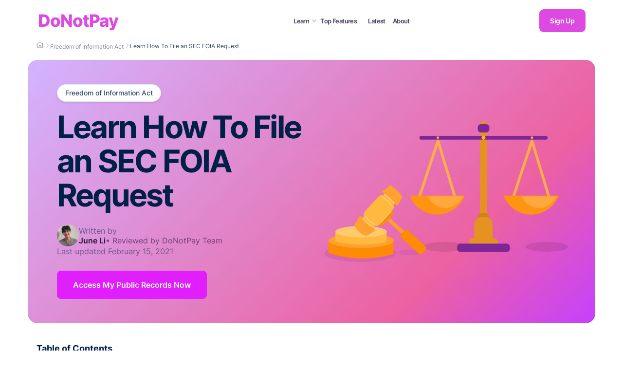

--- FILE ---
content_type: text/html
request_url: https://donotpay.com/learn/sec-foia/
body_size: 46571
content:
<!DOCTYPE html><html lang="en"><head><meta charSet="utf-8" /><meta httpEquiv="x-ua-compatible" content="ie=edge" /><meta name="viewport" content="width=device-width, initial-scale=1, shrink-to-fit=no" /><meta name="theme-color" content="#e01efe" /><meta data-react-helmet name="twitter:description" content="Find out how to file an SEC FOIA request in under five minutes! Following these instructions will make filing FOIA requests easy! Featured in CNN, CBS &amp; more!" /><meta data-react-helmet property="og:url" content="https://donotpay.com/learn/sec-foia/" /><meta data-react-helmet name="twitter:title" content="Learn How To File an SEC FOIA Request" /><meta data-react-helmet name="twitter:card" content="summary" /><meta data-react-helmet property="og:image" content="https://donotpay-assets.s3-us-west-2.amazonaws.com/LcSocial.png" /><meta data-react-helmet property="og:site_name" content="DoNotPay" /><meta data-react-helmet property="og:type" content="article" /><meta data-react-helmet property="og:description" content="Find out how to file an SEC FOIA request in under five minutes! Following these instructions will make filing FOIA requests easy! Featured in CNN, CBS &amp; more!" /><meta data-react-helmet property="og:title" content="How To File an SEC FOIA Request—The Simple Method [Pro Tips]" /><meta data-react-helmet name="robots" content="index, follow, max-snippet:-1, max-image preview:large, max-video-preview:-1" /><meta data-react-helmet name="description" content="Find out how to file an SEC FOIA request in under five minutes! Following these instructions will make filing FOIA requests easy! Featured in CNN, CBS &amp; more!" /><meta name="generator" content="Gatsby 4.19.2" /><style data-href="https://donotpay.com/learn/styles.6627dc9b92c06be63133.css" data-identity="gatsby-global-css">@font-face{font-display:swap;font-family:Poppins;font-style:normal;font-weight:400;src:url([data-uri]) format("woff2"),url(https://donotpay.com/learn/static/poppins-latin-400-normal-f61407da33b59324fbefe468ce6917ab.woff) format("woff")}@font-face{font-display:swap;font-family:Poppins;font-style:normal;font-weight:700;src:url([data-uri]) format("woff2"),url(https://donotpay.com/learn/static/poppins-latin-700-normal-c54a52658bf21b37083d96210f4cbc51.woff) format("woff")}@font-face{font-display:swap;font-family:Inter;font-style:normal;font-weight:400;src:url(https://donotpay.com/learn/static/inter-latin-400-normal-be7cb18dc7caf47cf7e948341507713a.woff2) format("woff2"),url(https://donotpay.com/learn/static/inter-latin-400-normal-817c4274293e221c5076c7a43b4e9481.woff) format("woff")}@font-face{font-display:swap;font-family:Inter;font-style:normal;font-weight:500;src:url(https://donotpay.com/learn/static/inter-latin-500-normal-c72c72b70c82b1f4bacfb95940cb2345.woff2) format("woff2"),url(https://donotpay.com/learn/static/inter-latin-500-normal-2e89c7eec639d70f977020570d6454dc.woff) format("woff")}@font-face{font-display:swap;font-family:Inter;font-style:normal;font-weight:600;src:url(https://donotpay.com/learn/static/inter-latin-600-normal-8f1e0300e8d26fa8919d1d97e04d6e92.woff2) format("woff2"),url(https://donotpay.com/learn/static/inter-latin-600-normal-a8909bb7bbff51df8622ccd30edd1a13.woff) format("woff")}@font-face{font-display:swap;font-family:Inter;font-style:normal;font-weight:700;src:url(https://donotpay.com/learn/static/inter-latin-700-normal-54321e26b8bf4739a16d0adb7bc25e0c.woff2) format("woff2"),url(https://donotpay.com/learn/static/inter-latin-700-normal-7ad0df5561cc0933cead58c6ef37fa9c.woff) format("woff")}@font-face{font-display:swap;font-family:Inter;font-style:normal;font-weight:800;src:url(https://donotpay.com/learn/static/inter-latin-800-normal-7e1a31f93354d23987f41a32f13eb49f.woff2) format("woff2"),url(https://donotpay.com/learn/static/inter-latin-800-normal-f8e8bd61bdf890048dd1afc2702220b2.woff) format("woff")}@font-face{font-display:swap;font-family:Inter;font-style:normal;font-weight:900;src:url(https://donotpay.com/learn/static/inter-latin-900-normal-6453f04550c5da4cc6b8127936d64266.woff2) format("woff2"),url(https://donotpay.com/learn/static/inter-latin-900-normal-c5ccfaf539e28bfddffee21a5485d8a3.woff) format("woff")}</style><style data-styled data-styled-version="5.3.5"></style><script data-gatsby="web-vitals-polyfill">
              !function(){var e,t,n,i,r={passive:!0,capture:!0},a=new Date,o=function(){i=[],t=-1,e=null,f(addEventListener)},c=function(i,r){e||(e=r,t=i,n=new Date,f(removeEventListener),u())},u=function(){if(t>=0&&t<n-a){var r={entryType:"first-input",name:e.type,target:e.target,cancelable:e.cancelable,startTime:e.timeStamp,processingStart:e.timeStamp+t};i.forEach((function(e){e(r)})),i=[]}},s=function(e){if(e.cancelable){var t=(e.timeStamp>1e12?new Date:performance.now())-e.timeStamp;"pointerdown"==e.type?function(e,t){var n=function(){c(e,t),a()},i=function(){a()},a=function(){removeEventListener("pointerup",n,r),removeEventListener("pointercancel",i,r)};addEventListener("pointerup",n,r),addEventListener("pointercancel",i,r)}(t,e):c(t,e)}},f=function(e){["mousedown","keydown","touchstart","pointerdown"].forEach((function(t){return e(t,s,r)}))},p="hidden"===document.visibilityState?0:1/0;addEventListener("visibilitychange",(function e(t){"hidden"===document.visibilityState&&(p=t.timeStamp,removeEventListener("visibilitychange",e,!0))}),!0);o(),self.webVitals={firstInputPolyfill:function(e){i.push(e),u()},resetFirstInputPolyfill:o,get firstHiddenTime(){return p}}}();
            </script><script>(function(w,d,s,l,i){w[l]=w[l]||[];w[l].push({'gtm.start': new Date().getTime(),event:'gtm.js'});var f=d.getElementsByTagName(s)[0], j=d.createElement(s),dl=l!='dataLayer'?'&l='+l:'';j.async=true;j.src= 'https://www.googletagmanager.com/gtm.js?id='+i+dl+'';f.parentNode.insertBefore(j,f); })(window,document,'script','dataLayer', 'GTM-PSLZF3R');</script><style data-styled data-styled-version="5.3.5">*{-webkit-font-smoothing:antialiased;-moz-osx-font-smoothing:grayscale;text-rendering:optimizeLegibility;font-family:'Poppins',-apple-system,BlinkMacSystemFont,sans-serif;}/*!sc*/
html,body{padding:0;margin:0;height:100%;font-weight:400;color:#000;background:#fff;}/*!sc*/
body{position:relative;font-family:'Poppins',-apple-system,BlinkMacSystemFont,sans-serif;font-size:14px;}/*!sc*/
input,textarea,select{font-family:'Poppins',-apple-system,BlinkMacSystemFont,sans-serif;-webkit-appearance:none;}/*!sc*/
h1,h2,h3,h4,h5,h6{font-family:'Poppins',-apple-system,BlinkMacSystemFont,sans-serif;}/*!sc*/
label{font-family:'Poppins';color:#000;}/*!sc*/
*,*::before,*::after{box-sizing:border-box;}/*!sc*/
a{-webkit-text-decoration:none;text-decoration:none;}/*!sc*/
button{border:none;}/*!sc*/
button,button:focus{outline:none;cursor:pointer;font-family:inherit;}/*!sc*/
:focus{outline:none;}/*!sc*/
data-styled.g1[id="sc-global-iVLMQd1"]{content:"sc-global-iVLMQd1,"}/*!sc*/
.fWQcJx{padding:25px 0;position:relative;width:100% !important;z-index:100001;font-family:'Inter',sans-serif;background:rgba(255,255,255,0.95);-webkit-backdrop-filter:blur(10px);backdrop-filter:blur(10px);}/*!sc*/
@media (max-width:1100px){.fWQcJx{padding:15px 0;}}/*!sc*/
data-styled.g129[id="new-post-header__Header-sc-ugwb2w-0"]{content:"fWQcJx,"}/*!sc*/
.ljbhKn{position:fixed;top:0;left:0;width:100vw;height:100vh;background-color:rgba(0,0,0,0.6);z-index:9997;opacity:0;visibility:hidden;-webkit-transition:all 0.3s ease;transition:all 0.3s ease;pointer-events:none;}/*!sc*/
@media (max-width:1100px){.ljbhKn{display:none;}}/*!sc*/
data-styled.g130[id="new-post-header__PageOverlay-sc-ugwb2w-1"]{content:"ljbhKn,"}/*!sc*/
.kcEdaf{max-width:1175px;margin:0 auto;display:-webkit-box;display:-webkit-flex;display:-ms-flexbox;display:flex;-webkit-align-items:center;-webkit-box-align:center;-ms-flex-align:center;align-items:center;-webkit-box-pack:justify;-webkit-justify-content:space-between;-ms-flex-pack:justify;justify-content:space-between;padding:0 25px;position:relative;font-family:'Inter',sans-serif;}/*!sc*/
@media (max-width:1100px){.kcEdaf{-webkit-box-pack:start;-webkit-justify-content:flex-start;-ms-flex-pack:start;justify-content:flex-start;padding:0 12px;}}/*!sc*/
data-styled.g131[id="new-post-header__HeaderContent-sc-ugwb2w-2"]{content:"kcEdaf,"}/*!sc*/
.hJlvQE{position:absolute;right:25px;top:0;height:100%;display:-webkit-box;display:-webkit-flex;display:-ms-flexbox;display:flex;-webkit-align-items:center;-webkit-box-align:center;-ms-flex-align:center;align-items:center;gap:16px;}/*!sc*/
@media (max-width:1100px){.hJlvQE{position:static;margin-left:auto;right:unset;top:unset;height:auto;gap:10px;}}/*!sc*/
data-styled.g132[id="new-post-header__HeaderActions-sc-ugwb2w-3"]{content:"hJlvQE,"}/*!sc*/
.iXsQfO{display:none;background:none;border:none;cursor:pointer;padding:8px;}/*!sc*/
@media (max-width:1100px){.iXsQfO{display:-webkit-box;display:-webkit-flex;display:-ms-flexbox;display:flex;-webkit-align-items:center;-webkit-box-align:center;-ms-flex-align:center;align-items:center;-webkit-box-pack:center;-webkit-justify-content:center;-ms-flex-pack:center;justify-content:center;}}/*!sc*/
data-styled.g133[id="new-post-header__HamburgerButton-sc-ugwb2w-4"]{content:"iXsQfO,"}/*!sc*/
.eIhxuY{width:24px;height:18px;position:relative;-webkit-transform:rotate(0deg);-ms-transform:rotate(0deg);transform:rotate(0deg);-webkit-transition:.5s ease-in-out;transition:.5s ease-in-out;}/*!sc*/
.eIhxuY span{display:block;position:absolute;height:3px;width:100%;background:#261039;border-radius:2px;opacity:1;left:0;-webkit-transform:rotate(0deg);-ms-transform:rotate(0deg);transform:rotate(0deg);-webkit-transition:.25s ease-in-out;transition:.25s ease-in-out;}/*!sc*/
.eIhxuY span:nth-child(1){top:0px;-webkit-transform:rotate(0deg);-ms-transform:rotate(0deg);transform:rotate(0deg);}/*!sc*/
.eIhxuY span:nth-child(2){top:8px;opacity:1;left:0;}/*!sc*/
.eIhxuY span:nth-child(3){top:16px;-webkit-transform:rotate(0deg);-ms-transform:rotate(0deg);transform:rotate(0deg);}/*!sc*/
data-styled.g134[id="new-post-header__HamburgerIcon-sc-ugwb2w-5"]{content:"eIhxuY,"}/*!sc*/
.gvREVG{display:none;position:fixed;top:0;left:0;padding:0;margin:0;width:100%;height:100vh;background:rgba(0,0,0,0.5);z-index:1000;}/*!sc*/
@media (max-width:1100px){.gvREVG{display:none;}}/*!sc*/
data-styled.g135[id="new-post-header__MobileMenu-sc-ugwb2w-6"]{content:"gvREVG,"}/*!sc*/
.inEpo{position:absolute;top:0;right:0;width:280px;height:100%;background:white;padding:80px 30px 30px 30px;box-shadow:-2px 0 10px rgba(0,0,0,0.1);-webkit-transform:translateX(100%);-ms-transform:translateX(100%);transform:translateX(100%);-webkit-transition:-webkit-transform 0.3s ease-in-out;-webkit-transition:transform 0.3s ease-in-out;transition:transform 0.3s ease-in-out;overflow-y:auto;}/*!sc*/
data-styled.g136[id="new-post-header__MobileMenuContent-sc-ugwb2w-7"]{content:"inEpo,"}/*!sc*/
.eQfAlq{width:100%;max-width:200px;height:auto;margin:0;padding:8px 1px;display:block;background:#FFF7FF;border-radius:8px;}/*!sc*/
data-styled.g137[id="new-post-header__MobileCtaImage-sc-ugwb2w-8"]{content:"eQfAlq,"}/*!sc*/
.jgTGyL{position:absolute;top:20px;right:20px;background:none;border:none;font-size:24px;cursor:pointer;color:#261039;padding:10px;}/*!sc*/
data-styled.g138[id="new-post-header__MobileMenuClose-sc-ugwb2w-9"]{content:"jgTGyL,"}/*!sc*/
.cpdNmF{margin-bottom:30px;}/*!sc*/
data-styled.g139[id="new-post-header__MobileMenuSection-sc-ugwb2w-10"]{content:"cpdNmF,"}/*!sc*/
.ixkdtA{font-family:'Inter',sans-serif;font-size:16px;font-weight:600;color:#261039;margin-bottom:12px;padding-bottom:8px;border-bottom:1px solid #f0f0f0;}/*!sc*/
data-styled.g140[id="new-post-header__MobileMenuSectionTitle-sc-ugwb2w-11"]{content:"ixkdtA,"}/*!sc*/
.gWsflo{display:block;padding:9px 0;color:#515573;font-size:15px;-webkit-text-decoration:none;text-decoration:none;font-weight:500;font-family:'Inter',sans-serif;-webkit-transition:color 0.2s;transition:color 0.2s;}/*!sc*/
.gWsflo:hover{color:#DC4AE1;}/*!sc*/
data-styled.g141[id="new-post-header__MobileMenuLink-sc-ugwb2w-12"]{content:"gWsflo,"}/*!sc*/
.jmfGAO{display:-webkit-box;display:-webkit-flex;display:-ms-flexbox;display:flex;-webkit-flex-direction:row;-ms-flex-direction:row;flex-direction:row;}/*!sc*/
@media (max-width:1100px){.jmfGAO{margin-right:auto;margin-left:10px;}}/*!sc*/
data-styled.g142[id="new-post-header__Logo-sc-ugwb2w-13"]{content:"jmfGAO,"}/*!sc*/
.gqnCod{font-size:2.2rem;font-weight:800;color:#DC4AE1;-webkit-letter-spacing:-1px;-moz-letter-spacing:-1px;-ms-letter-spacing:-1px;letter-spacing:-1px;line-height:1;-webkit-text-decoration:none;text-decoration:none;cursor:pointer;}/*!sc*/
.gqnCod:hover{color:#9a41a7;}/*!sc*/
data-styled.g143[id="new-post-header__LogoText-sc-ugwb2w-14"]{content:"gqnCod,"}/*!sc*/
.hvampP{display:-webkit-box;display:-webkit-flex;display:-ms-flexbox;display:flex;-webkit-align-items:center;-webkit-box-align:center;-ms-flex-align:center;align-items:center;-webkit-box-pack:center;-webkit-justify-content:center;-ms-flex-pack:center;justify-content:center;-webkit-flex:1;-ms-flex:1;flex:1;gap:24px;position:relative;font-family:'Inter',sans-serif;}/*!sc*/
@media (max-width:1100px){.hvampP{display:none;}}/*!sc*/
data-styled.g144[id="new-post-header__HeaderNav-sc-ugwb2w-15"]{content:"hvampP,"}/*!sc*/
.ioyYIV{position:relative;display:-webkit-box;display:-webkit-flex;display:-ms-flexbox;display:flex;-webkit-align-items:center;-webkit-box-align:center;-ms-flex-align:center;align-items:center;font-family:'Inter',sans-serif;}/*!sc*/
data-styled.g145[id="new-post-header__NavGroup-sc-ugwb2w-16"]{content:"ioyYIV,"}/*!sc*/
.bKQTHE{background:none;border:none;color:#261039;font-weight:600;font-size:13px;-webkit-letter-spacing:-0.58px;-moz-letter-spacing:-0.58px;-ms-letter-spacing:-0.58px;letter-spacing:-0.58px;margin-left:0;opacity:0.8;cursor:pointer;display:-webkit-box;display:-webkit-flex;display:-ms-flexbox;display:flex;-webkit-align-items:center;-webkit-box-align:center;-ms-flex-align:center;align-items:center;padding:0 8px 0 0;-webkit-transition:opacity 0.2s;transition:opacity 0.2s;outline:none;-webkit-text-decoration:none;text-decoration:none;}/*!sc*/
.bKQTHE:hover{opacity:1;color:#DC4AE1;}/*!sc*/
data-styled.g146[id="new-post-header__NavExpandButton-sc-ugwb2w-17"]{content:"bKQTHE,"}/*!sc*/
.bkTjrx{margin-left:6px;width:9px;height:auto;-webkit-transition:-webkit-transform 0.2s;-webkit-transition:transform 0.2s;transition:transform 0.2s;}/*!sc*/
data-styled.g147[id="new-post-header__ExpandIcon-sc-ugwb2w-18"]{content:"bkTjrx,"}/*!sc*/
.BNHZa{position:fixed;top:70px;left:0;width:100%;background:#fff;border-radius:0;padding:0;padding-top:25px;padding-bottom:40px;z-index:9990;display:-webkit-box;display:-webkit-flex;display:-ms-flexbox;display:flex;-webkit-align-items:center;-webkit-box-align:center;-ms-flex-align:center;align-items:center;-webkit-box-pack:center;-webkit-justify-content:center;-ms-flex-pack:center;justify-content:center;max-height:0;opacity:0;overflow:hidden;-webkit-transform:translateY(-20px);-ms-transform:translateY(-20px);transform:translateY(-20px);-webkit-transition:all 0.4s cubic-bezier(0.4,0,0.2,1);transition:all 0.4s cubic-bezier(0.4,0,0.2,1);visibility:hidden;}/*!sc*/
data-styled.g148[id="new-post-header__Dropdown-sc-ugwb2w-19"]{content:"BNHZa,"}/*!sc*/
.TNUNj{max-width:1166px;margin:0 auto;padding:0 25px;display:grid;grid-template-columns:1fr 1fr 500px;gap:40px;-webkit-align-items:start;-webkit-box-align:start;-ms-flex-align:start;align-items:start;}/*!sc*/
data-styled.g149[id="new-post-header__DropdownContent-sc-ugwb2w-20"]{content:"TNUNj,"}/*!sc*/
.dIYWvc{display:block;padding:8px 0;color:#7A7E8B;font-size:15px;-webkit-text-decoration:none;text-decoration:none;font-weight:500;font-family:'Inter',sans-serif;opacity:0.85;-webkit-transition:all 0.2s ease;transition:all 0.2s ease;text-align:left;}/*!sc*/
.dIYWvc:hover{opacity:1;color:#DC4AE1;}/*!sc*/
data-styled.g150[id="new-post-header__DropdownLink-sc-ugwb2w-21"]{content:"dIYWvc,"}/*!sc*/
.bEeMHw{font-weight:600;font-size:13px;color:#261039;-webkit-letter-spacing:-0.58px;-moz-letter-spacing:-0.58px;-ms-letter-spacing:-0.58px;letter-spacing:-0.58px;margin-left:15px;opacity:0.8;-webkit-transition:all 0.2s ease;transition:all 0.2s ease;cursor:pointer;-webkit-text-decoration:none;text-decoration:none;position:relative;}/*!sc*/
.bEeMHw:hover{opacity:1;color:#DC4AE1;}/*!sc*/
.bEeMHw::before{content:'';position:absolute;width:100%;height:2px;bottom:0;left:0;background-color:#fff;visibility:hidden;-webkit-transform:scaleX(0);-ms-transform:scaleX(0);transform:scaleX(0);-webkit-transition:all 0.1s ease-in-out 0s;transition:all 0.1s ease-in-out 0s;}/*!sc*/
data-styled.g151[id="new-post-header__NavLink-sc-ugwb2w-22"]{content:"bEeMHw,"}/*!sc*/
.bJjtvh{cursor:pointer;border-radius:9px;background-color:#DC4AE1;padding:15px 22px;border:none;font-family:'Inter',sans-serif;font-size:14px;font-weight:600;-webkit-letter-spacing:-0.36px;-moz-letter-spacing:-0.36px;-ms-letter-spacing:-0.36px;letter-spacing:-0.36px;color:#ffffff;-webkit-text-decoration:none;text-decoration:none;}/*!sc*/
.bJjtvh:hover{background-color:#9a41a7;}/*!sc*/
@media (max-width:1100px){}/*!sc*/
data-styled.g152[id="new-post-header__SignUpButton-sc-ugwb2w-23"]{content:"bJjtvh,"}/*!sc*/
.cbAgqH{display:contents;}/*!sc*/
data-styled.g153[id="new-post-header__Learn-sc-ugwb2w-24"]{content:"cbAgqH,"}/*!sc*/
.iMNXfm{display:-webkit-box;display:-webkit-flex;display:-ms-flexbox;display:flex;-webkit-flex-direction:column;-ms-flex-direction:column;flex-direction:column;-webkit-align-items:flex-start;-webkit-box-align:flex-start;-ms-flex-align:flex-start;align-items:flex-start;gap:4px;}/*!sc*/
.iMNXfm h5{font-size:16px;font-weight:600;color:#261039;margin:0 0 15px 0;font-family:'Inter',sans-serif;}/*!sc*/
data-styled.g154[id="new-post-header__Left-sc-ugwb2w-25"]{content:"iMNXfm,"}/*!sc*/
.elgTjm{display:-webkit-box;display:-webkit-flex;display:-ms-flexbox;display:flex;-webkit-flex-direction:column;-ms-flex-direction:column;flex-direction:column;-webkit-align-items:flex-start;-webkit-box-align:flex-start;-ms-flex-align:flex-start;align-items:flex-start;gap:4px;padding-top:39px;}/*!sc*/
data-styled.g155[id="new-post-header__Right-sc-ugwb2w-26"]{content:"elgTjm,"}/*!sc*/
.dWnfqo{display:-webkit-box;display:-webkit-flex;display:-ms-flexbox;display:flex;-webkit-flex-direction:column;-ms-flex-direction:column;flex-direction:column;-webkit-align-items:flex-start;-webkit-box-align:flex-start;-ms-flex-align:flex-start;align-items:flex-start;gap:15px;margin-left:50px;}/*!sc*/
.dWnfqo h5{font-size:16px;font-weight:600;color:#261039;margin:0;font-family:'Inter',sans-serif;}/*!sc*/
data-styled.g156[id="new-post-header__CtaSection-sc-ugwb2w-27"]{content:"dWnfqo,"}/*!sc*/
.deDdsN{border-radius:12px;padding:20px;display:-webkit-box;display:-webkit-flex;display:-ms-flexbox;display:flex;-webkit-flex-direction:column;-ms-flex-direction:column;flex-direction:column;-webkit-align-items:center;-webkit-box-align:center;-ms-flex-align:center;align-items:center;text-align:center;border:1px solid #E2E4E6;width:-webkit-fit-content;width:-moz-fit-content;width:fit-content;}/*!sc*/
data-styled.g157[id="new-post-header__Cta-sc-ugwb2w-28"]{content:"deDdsN,"}/*!sc*/
.jcNhPR{display:-webkit-box;display:-webkit-flex;display:-ms-flexbox;display:flex;-webkit-align-items:center;-webkit-box-align:center;-ms-flex-align:center;align-items:center;gap:15px;}/*!sc*/
data-styled.g158[id="new-post-header__DropDownCta-sc-ugwb2w-29"]{content:"jcNhPR,"}/*!sc*/
.bYxXNX{display:-webkit-box;display:-webkit-flex;display:-ms-flexbox;display:flex;-webkit-flex-direction:column;-ms-flex-direction:column;flex-direction:column;-webkit-align-items:flex-start;-webkit-box-align:flex-start;-ms-flex-align:flex-start;align-items:flex-start;text-align:left;-webkit-box-pack:center;-webkit-justify-content:center;-ms-flex-pack:center;justify-content:center;width:220px;}/*!sc*/
.bYxXNX p{font-size:14px;color:#261039;margin:0 0 15px 0;line-height:1.4;font-family:'Inter',sans-serif;text-align:left;font-weight:600;}/*!sc*/
.bYxXNX button{width:100%;background-color:white;color:#261039;border:1px solid #EAECF2;border-radius:8px;padding:12px 20px;font-size:14px;font-weight:600;font-family:'Inter',sans-serif;cursor:pointer;-webkit-transition:background-color 0.2s;transition:background-color 0.2s;}/*!sc*/
.bYxXNX button:hover{background-color:#DC4AE1;color:white;border:1px solid #DC4AE1;}/*!sc*/
data-styled.g159[id="new-post-header__Content-sc-ugwb2w-30"]{content:"bYxXNX,"}/*!sc*/
.cuxMGY{padding:8px 1px;display:block;background:#FFF7FF;border-radius:8px;height:120px;width:auto;}/*!sc*/
data-styled.g160[id="new-post-header__CtaImage-sc-ugwb2w-31"]{content:"cuxMGY,"}/*!sc*/
.bCuiBs{color:#21283E;width:100%;position:relative;margin:0px 0px 27.2px;font-weight:400;font-size:16px;line-height:1.85em;-webkit-letter-spacing:-0.017em;-moz-letter-spacing:-0.017em;-ms-letter-spacing:-0.017em;letter-spacing:-0.017em;color:#21283E;margin-bottom:20px;}/*!sc*/
.bCuiBs iframe{width:100%;}/*!sc*/
.bCuiBs p{font-family:'Inter',sans-serif;color:#21283E;font-weight:500;font-size:16px !important;}/*!sc*/
.bCuiBs p *{font-size:16px !important;}/*!sc*/
.bCuiBs p span{font-weight:500 !important;}/*!sc*/
.bCuiBs li{font-family:'Inter',sans-serif;font-size:16px;font-weight:600 !important;}/*!sc*/
.bCuiBs li span{font-weight:600 !important;}/*!sc*/
.bCuiBs li a:hover,.bCuiBs li .link-button:hover{color:#B2298C !important;}/*!sc*/
.bCuiBs li a span,.bCuiBs li .link-button span{font-weight:600 !important;}/*!sc*/
.bCuiBs > h1{font-family:'Inter',sans-serif;font-size:32px;font-weight:700 !important;line-height:34px;color:#21283E;}/*!sc*/
.bCuiBs > h1 span{font-weight:700 !important;}/*!sc*/
@media (max-width:767px){.bCuiBs > h1{font-size:29px;margin:0px 0px 20px;line-height:33px;}}/*!sc*/
.bCuiBs h2{font-size:25px;color:#21283E;line-height:26px;}/*!sc*/
@media (max-width:767px){.bCuiBs h2{margin:20px 0px 20px;}}/*!sc*/
.bCuiBs h2 span{font-size:25px;font-weight:700 !important;color:#21283E;margin-bottom:20px;}/*!sc*/
@media (max-width:767px){.bCuiBs h2 span{font-size:25px;margin-bottom:15px;margin-top:20px;}}/*!sc*/
.bCuiBs h3{color:#21283E;font-family:'Inter',sans-serif;font-weight:700 !important;font-size:16px;}/*!sc*/
.bCuiBs h3 span{font-weight:700 !important;}/*!sc*/
.bCuiBs p{margin:0px 0px 0px;font-weight:400;font-size:14px;line-height:1.85em;-webkit-letter-spacing:-0.017em;-moz-letter-spacing:-0.017em;-ms-letter-spacing:-0.017em;letter-spacing:-0.017em;color:#21283E;margin-bottom:1.5em;}/*!sc*/
.bCuiBs li{margin:0px 0px 24px;}/*!sc*/
.bCuiBs a{color:#e01efee8;-webkit-text-decoration:underline;text-decoration:underline;-webkit-transition:all 0.3s ease-in-out 0s;transition:all 0.3s ease-in-out 0s;}/*!sc*/
.bCuiBs table{max-width:100%;background-color:#f1eeeeff;font-weight:400;color:#21283E;font-size:14px;border-collapse:collapse;overflow-x:auto;display:inline-block;a width:fit-content;border-spacing:0;text-indent:initial;margin-bottom:20px;}/*!sc*/
.bCuiBs table tr:nth-child(even){background:white;}/*!sc*/
.bCuiBs table td{padding:8px 15px;vertical-align:top;width:auto;border:1px solid #E0E0E0;}/*!sc*/
.bCuiBs table td span{font-weight:600 !important;padding:5px;}/*!sc*/
.bCuiBs table th{border:1px solid #e5e5e5;padding:8px 15px;vertical-align:top;}/*!sc*/
.bCuiBs table th span{font-weight:600 !important;padding:5px;}/*!sc*/
.bCuiBs table ul,.bCuiBs table ol{white-space:normal;margin-top:0px;}/*!sc*/
.bCuiBs table li{margin-bottom:20px;}/*!sc*/
.bCuiBs img{object-fit:contain !important;height:auto;width:90%;border-radius:15px;margin:25px 0;display:block;}/*!sc*/
@media (max-width:767px){.bCuiBs img{margin:20px 0;}}/*!sc*/
.bCuiBs picture{object-fit:contain !important;}/*!sc*/
.bCuiBs > span{font-size:16px !important;}/*!sc*/
.bCuiBs > strong{font-size:16px !important;}/*!sc*/
.bCuiBs ul,.bCuiBs ol{white-space:normal;margin-top:20px;}/*!sc*/
.bCuiBs ul{list-style:none;padding-left:0;}/*!sc*/
.bCuiBs ul li{position:relative;padding-left:20px;margin-bottom:16px;}/*!sc*/
.bCuiBs ul li::before{content:"•";position:absolute;left:0;top:0.2em;color:#DC4AE1;font-size:20px;font-weight:bold;line-height:1;}/*!sc*/
.bCuiBs ul ul{margin-top:12px;margin-left:20px;}/*!sc*/
.bCuiBs ul ul li{padding-left:18px;}/*!sc*/
.bCuiBs ul ul li::before{content:"◦";font-size:16px;top:0.4em;}/*!sc*/
.bCuiBs ul ul ul li::before{content:"▪";font-size:16px;top:0.2em;}/*!sc*/
.bCuiBs ul ol{counter-reset:custom-counter;list-style:none;}/*!sc*/
.bCuiBs ul ol li{counter-increment:custom-counter;padding-left:35px;}/*!sc*/
.bCuiBs ul ol li::before{content:counter(custom-counter);position:absolute;left:0;top:0.15em;width:28px;height:28px;background-color:#DC4AE1;color:white;border-radius:50%;display:-webkit-box;display:-webkit-flex;display:-ms-flexbox;display:flex;-webkit-align-items:center;-webkit-box-align:center;-ms-flex-align:center;align-items:center;-webkit-box-pack:center;-webkit-justify-content:center;-ms-flex-pack:center;justify-content:center;font-size:14px;font-weight:700;line-height:1;}/*!sc*/
.bCuiBs ol{counter-reset:custom-counter;list-style:none;padding-left:0;}/*!sc*/
.bCuiBs ol li{counter-increment:custom-counter;position:relative;padding-left:35px;margin-bottom:16px;}/*!sc*/
.bCuiBs ol li::before{content:counter(custom-counter);position:absolute;left:0;top:2px;width:28px;height:28px;background-color:#DC4AE1;color:white;border-radius:50%;display:-webkit-box;display:-webkit-flex;display:-ms-flexbox;display:flex;-webkit-align-items:center;-webkit-box-align:center;-ms-flex-align:center;align-items:center;-webkit-box-pack:center;-webkit-justify-content:center;-ms-flex-pack:center;justify-content:center;font-size:14px;font-weight:700;line-height:1;}/*!sc*/
.bCuiBs ol ol{margin-top:12px;margin-left:20px;}/*!sc*/
.bCuiBs ol ol li{padding-left:30px;}/*!sc*/
.bCuiBs ol ol li::before{width:24px;height:24px;font-size:12px;}/*!sc*/
.bCuiBs ol ul{counter-reset:none;list-style:none;}/*!sc*/
.bCuiBs ol ul li{counter-increment:none;padding-left:20px;}/*!sc*/
.bCuiBs ol ul li::before{content:"•";position:absolute;left:0;top:0.15em;width:auto;height:auto;background-color:transparent;color:#DC4AE1;border-radius:0;font-size:20px;font-weight:bold;line-height:1;display:block;}/*!sc*/
.bCuiBs table ul,.bCuiBs table ol{list-style:revert;padding-left:20px;}/*!sc*/
.bCuiBs table ul li,.bCuiBs table ol li{padding-left:0;}/*!sc*/
.bCuiBs table ul li::before,.bCuiBs table ol li::before{display:none;}/*!sc*/
.bCuiBs ol li span img{margin:25px 0 0 0;}/*!sc*/
.bCuiBs div > img{border-radius:0;}/*!sc*/
data-styled.g251[id="PostBody__Section-sc-rge0r-0"]{content:"bCuiBs,"}/*!sc*/
.bgugCC{top:20px;position:-webkit-sticky;position:sticky;}/*!sc*/
.bgugCC::after{content:"";display:block;height:50px;margin-top:-4px;background:linear-gradient(180deg,rgba(255,255,255,1) 20%,rgba(255,255,255,0.5) 50%,rgba(255,255,255,0.00) 90%);}/*!sc*/
@media (max-width:991px){.bgugCC::after{display:none;}}/*!sc*/
.bgugCC::before{content:"";display:block;height:25px;margin-bottom:-4px;background:linear-gradient(0deg,rgba(255,255,255,1) 20%,rgba(255,255,255,0.5) 50%,rgba(255,255,255,0.00) 90%);}/*!sc*/
@media (max-width:991px){.bgugCC::before{display:none;}}/*!sc*/
@media (max-width:991px){.bgugCC{width:370px;}}/*!sc*/
@media (max-width:575px){.bgugCC{width:100%;}}/*!sc*/
@media (max-width:991px){.bgugCC{position:unset;top:unset;margin-bottom:20px;}}/*!sc*/
data-styled.g266[id="PostSidebar__SolveIssueContainer-sc-1tgomjf-14"]{content:"bgugCC,"}/*!sc*/
.htUvYf{display:none;}/*!sc*/
@media (max-width:991px){.htUvYf{display:block;position:fixed;top:0;left:0;width:100%;height:4px;background-color:rgba(157,164,172,0.3);z-index:1000;}}/*!sc*/
data-styled.g273[id="PostSidebar__MobileProgressBar-sc-1tgomjf-21"]{content:"htUvYf,"}/*!sc*/
.hebvlD{height:100%;background-color:#e01efe;-webkit-transition:width 0.3s ease;transition:width 0.3s ease;z-index:1005;width:0%;}/*!sc*/
data-styled.g274[id="PostSidebar__MobileProgress-sc-1tgomjf-22"]{content:"hebvlD,"}/*!sc*/
.gEkJDu{display:none;}/*!sc*/
@media (max-width:991px){.gEkJDu{display:none;position:fixed;top:0;left:0;right:0;bottom:0;background:rgba(0,0,0,0.5);z-index:1002;}}/*!sc*/
data-styled.g276[id="PostSidebar__MobileTOCOverlay-sc-1tgomjf-24"]{content:"gEkJDu,"}/*!sc*/
.iucDAE{display:none;}/*!sc*/
@media (max-width:991px){.iucDAE{display:block;position:fixed;top:0;right:5px;max-width:280px;width:calc(100vw - 20px);max-height:80vh;overflow-y:auto;background:white;border-radius:8px;padding:20px 20px 10px 20px;box-shadow:none;z-index:1003;-webkit-transform:translateY(-100%);-ms-transform:translateY(-100%);transform:translateY(-100%);-webkit-transition:-webkit-transform 0.3s cubic-bezier(0.4,0,0.2,1);-webkit-transition:transform 0.3s cubic-bezier(0.4,0,0.2,1);transition:transform 0.3s cubic-bezier(0.4,0,0.2,1);}}/*!sc*/
data-styled.g277[id="PostSidebar__MobileTOCContent-sc-1tgomjf-25"]{content:"iucDAE,"}/*!sc*/
.jcIrBG{font-size:16px;font-weight:700;color:#002047;margin:0px 0 10px 0;font-family:'Inter',sans-serif;}/*!sc*/
data-styled.g278[id="PostSidebar__MobileTOCTitle-sc-1tgomjf-26"]{content:"jcIrBG,"}/*!sc*/
.lgMqrI{list-style:none;padding:0;margin:0;}/*!sc*/
data-styled.g279[id="PostSidebar__MobileTOCList-sc-1tgomjf-27"]{content:"lgMqrI,"}/*!sc*/
.zkLAU{width:100%;background-color:#2D0F29;position:relative;display:-webkit-box;display:-webkit-flex;display:-ms-flexbox;display:flex;-webkit-flex-direction:column;-ms-flex-direction:column;flex-direction:column;-webkit-align-items:center;-webkit-box-align:center;-ms-flex-align:center;align-items:center;-webkit-box-pack:center;-webkit-justify-content:center;-ms-flex-pack:center;justify-content:center;padding-bottom:25px;overflow:hidden;}/*!sc*/
@media (max-width:767px){.zkLAU{padding:0;-webkit-box-pack:start;-webkit-justify-content:flex-start;-ms-flex-pack:start;justify-content:flex-start;}}/*!sc*/
data-styled.g282[id="new__FooterWrapper-sc-a6jou3-0"]{content:"zkLAU,"}/*!sc*/
.jlHHme{background-color:#2D0F29;background-image:url(https://donotpay.com/learn/static/large_logo_lower-learning-center-f529478f963be863aff3c52e7d985465.svg);background-size:100% auto;background-position:bottom center;background-repeat:no-repeat;padding:10px 20px 250px 30px;max-width:1170px;position:relative;min-height:400px;}/*!sc*/
.jlHHme::before{content:'';position:absolute;top:0;left:0;right:0;bottom:0;background-color:#2D0F29;opacity:0;z-index:1;}/*!sc*/
@media (max-width:1200px){.jlHHme{background-size:120% auto;}}/*!sc*/
@media (max-width:900px){.jlHHme{background-size:150% auto;padding:40px 20px 30px;}}/*!sc*/
@media (max-width:600px){.jlHHme{background-size:200% auto;min-height:300px;width:100%;background-image:none;}}/*!sc*/
@media (max-width:400px){.jlHHme{background-size:250% auto;}}/*!sc*/
data-styled.g283[id="new__FooterContainer-sc-a6jou3-1"]{content:"jlHHme,"}/*!sc*/
.fYxopt{position:absolute;bottom:0;right:0;z-index:1000;width:90%;}/*!sc*/
@media (max-width:600px){.fYxopt{display:none;}}/*!sc*/
data-styled.g284[id="new__FooterCornerImage-sc-a6jou3-2"]{content:"fYxopt,"}/*!sc*/
.hehhpy{display:none;}/*!sc*/
@media (max-width:600px){.hehhpy{display:block;position:absolute;bottom:0;right:0;z-index:1000;width:100%;}}/*!sc*/
data-styled.g285[id="new__FooterCornerImageMobile-sc-a6jou3-3"]{content:"hehhpy,"}/*!sc*/
.hMiDji{padding:30px;display:-webkit-box;display:-webkit-flex;display:-ms-flexbox;display:flex;-webkit-flex-direction:row;-ms-flex-direction:row;flex-direction:row;position:relative;max-width:1170px;margin:0 auto;-webkit-flex-wrap:wrap;-ms-flex-wrap:wrap;flex-wrap:wrap;-webkit-box-pack:center;-webkit-justify-content:center;-ms-flex-pack:center;justify-content:center;-webkit-align-items:start;-webkit-box-align:start;-ms-flex-align:start;align-items:start;z-index:2;background-color:transparent;z-index:2000;}/*!sc*/
@media (max-width:991px){.hMiDji{padding:0;}}/*!sc*/
@media (max-width:767px){.hMiDji{-webkit-flex-direction:column;-ms-flex-direction:column;flex-direction:column;width:100%;}}/*!sc*/
data-styled.g286[id="new__FooterContent-sc-a6jou3-4"]{content:"hMiDji,"}/*!sc*/
.PrHnr{display:-webkit-box;display:-webkit-flex;display:-ms-flexbox;display:flex;margin:0 0 35px 0;padding:0;-webkit-flex-wrap:wrap;-ms-flex-wrap:wrap;flex-wrap:wrap;-webkit-flex-direction:column;-ms-flex-direction:column;flex-direction:column;-webkit-flex-basis:25%;-ms-flex-preferred-size:25%;flex-basis:25%;padding:10px;-webkit-transition:all 0.5s ease-in-out 0s;transition:all 0.5s ease-in-out 0s;text-wrap:wrap;}/*!sc*/
@media (max-width:1199px){.PrHnr{max-width:250px;}}/*!sc*/
@media (max-width:991px){.PrHnr{max-width:200px;}}/*!sc*/
@media (max-width:767px){.PrHnr{width:100%;border-bottom:1px solid rgba(224,199,221,0.2);margin:0;padding:0 5px;max-width:none;}}/*!sc*/
data-styled.g287[id="new__SuperSection-sc-a6jou3-5"]{content:"PrHnr,"}/*!sc*/
.kIxBne{padding-left:0;display:-webkit-box;display:-webkit-flex;display:-ms-flexbox;display:flex;-webkit-flex-direction:column;-ms-flex-direction:column;flex-direction:column;-webkit-box-pack:center;-webkit-justify-content:center;-ms-flex-pack:center;justify-content:center;-webkit-transition:all 0.5s ease-in-out 0s;transition:all 0.5s ease-in-out 0s;}/*!sc*/
@media (max-width:767px){.kIxBne{-webkit-transition:all 0.3s ease-in-out 0s;transition:all 0.3s ease-in-out 0s;display:none;}}/*!sc*/
@media (min-width:768px){.kIxBne{display:-webkit-box!important;display:-webkit-flex!important;display:-ms-flexbox!important;display:flex!important;}}/*!sc*/
data-styled.g288[id="new__CategoryList-sc-a6jou3-6"]{content:"kIxBne,"}/*!sc*/
.cevMuN{list-style-type:none;font-size:14px;margin-bottom:8px;}/*!sc*/
.cevMuN > a{-webkit-text-decoration:none;text-decoration:none;color:#8A6385;-webkit-transition:color 0.2s ease;transition:color 0.2s ease;}/*!sc*/
.cevMuN > a:hover{color:#E0C7DD;-webkit-text-decoration:underline;text-decoration:underline;}/*!sc*/
@media (max-width:767px){.cevMuN{padding:5px 10px;margin-bottom:4px;}}/*!sc*/
data-styled.g289[id="new__CategoryItem-sc-a6jou3-7"]{content:"cevMuN,"}/*!sc*/
.hqUKvr{display:block;text-align:center;font-size:16px;line-height:2;-webkit-letter-spacing:-0.68px;-moz-letter-spacing:-0.68px;-ms-letter-spacing:-0.68px;letter-spacing:-0.68px;color:#8A6385;margin:0 0;font-weight:500;position:relative;z-index:2;}/*!sc*/
@media (max-width:767px){.hqUKvr{margin:25px auto;}}/*!sc*/
data-styled.g290[id="new__Terms-sc-a6jou3-8"]{content:"hqUKvr,"}/*!sc*/
.fklomD{font-weight:600;font-size:16px;display:-webkit-box;display:-webkit-flex;display:-ms-flexbox;display:flex;-webkit-align-items-center;-webkit-box-align-center;-ms-flex-align-center;align-items-center;color:#E0C7DD;margin-bottom:16px;}/*!sc*/
@media (max-width:991px){.fklomD{min-height:50px;}}/*!sc*/
@media (max-width:767px){.fklomD{width:100%;-webkit-box-pack:justify;-webkit-justify-content:space-between;-ms-flex-pack:justify;justify-content:space-between;display:none;}}/*!sc*/
data-styled.g291[id="new__SectionTitle-sc-a6jou3-9"]{content:"fklomD,"}/*!sc*/
.dTVbXC{display:none;}/*!sc*/
@media (max-width:767px){.dTVbXC{display:-webkit-box;display:-webkit-flex;display:-ms-flexbox;display:flex;min-height:0;padding:8px 0;font-size:16px;opacity:0.9;cursor:pointer;margin-bottom:0;}}/*!sc*/
data-styled.g292[id="new__SectionTitleMobile-sc-a6jou3-10"]{content:"dTVbXC,"}/*!sc*/
.bIqezD{display:none;font-size:14px;color:#E0C7DD;}/*!sc*/
@media (max-width:767px){.bIqezD{display:inline-block;padding-left:10px;padding-top:3px;}}/*!sc*/
data-styled.g293[id="new__Expand-sc-a6jou3-11"]{content:"bIqezD,"}/*!sc*/
.jyVxwW{display:none;font-size:14px;color:#E0C7DD;}/*!sc*/
@media (max-width:767px){.jyVxwW{display:none;padding-left:10px;padding-top:3px;}}/*!sc*/
data-styled.g294[id="new__Collapse-sc-a6jou3-12"]{content:"jyVxwW,"}/*!sc*/
.gvImZg{padding-top:10px;-webkit-flex-basis:25%;-ms-flex-preferred-size:25%;flex-basis:25%;display:-webkit-box;display:-webkit-flex;display:-ms-flexbox;display:flex;-webkit-flex-direction:column;-ms-flex-direction:column;flex-direction:column;}/*!sc*/
@media (max-width:991px){.gvImZg{max-width:200px;-webkit-flex-direction:column-reverse;-ms-flex-direction:column-reverse;flex-direction:column-reverse;}}/*!sc*/
@media (max-width:767px){.gvImZg{max-width:none;width:100%;padding:0;margin:0;}}/*!sc*/
data-styled.g295[id="new__SmallSections-sc-a6jou3-13"]{content:"gvImZg,"}/*!sc*/
.iBGzLO{margin:0;padding:0 10px;}/*!sc*/
@media (max-width:991px){.iBGzLO{max-width:200px;}}/*!sc*/
@media (max-width:767px){.iBGzLO{max-width:none;padding:0 5px;}}/*!sc*/
data-styled.g297[id="new__SmallSuperSection-sc-a6jou3-15"]{content:"iBGzLO,"}/*!sc*/
.lfvUir{position:fixed;bottom:0;left:0;right:0;background-size:132px auto;box-shadow:0 8px 30px rgba(50,75,93,0.1),0 4px 20px rgba(63,52,146,0.02);-webkit-transition:all 0.3s ease-in-out 0s;transition:all 0.3s ease-in-out 0s;z-index:99;visibility:hidden;opacity:0;background:#fff;}/*!sc*/
data-styled.g298[id="PostCTA-sc-1xdp53n-0"]{content:"lfvUir,"}/*!sc*/
.gEzxKA{padding:25px 20px;display:-webkit-box;display:-webkit-flex;display:-ms-flexbox;display:flex;-webkit-align-items:center;-webkit-box-align:center;-ms-flex-align:center;align-items:center;-webkit-box-pack:justify;-webkit-justify-content:space-between;-ms-flex-pack:justify;justify-content:space-between;width:100%;max-width:1316px;margin:0 auto;}/*!sc*/
.gEzxKA > div > h2{font-size:20px;color:#2b3477;margin:0;}/*!sc*/
.gEzxKA > div > p{margin:5px 0 0 0;display:-webkit-box;display:-webkit-flex;display:-ms-flexbox;display:flex;-webkit-align-items:center;-webkit-box-align:center;-ms-flex-align:center;align-items:center;font-size:14px;}/*!sc*/
.gEzxKA > div > p > img{margin-right:5px;}/*!sc*/
@media (max-width:575px){.gEzxKA{padding:20px 20px;}.gEzxKA > h2{margin:0 0 10px 0;}}/*!sc*/
data-styled.g299[id="PostCTA__PostCTAContent-sc-1xdp53n-1"]{content:"gEzxKA,"}/*!sc*/
.kndPBy{font-size:16px;padding:20px 32px;border-radius:8px;color:#fff;background-color:#e01efe;border:1px solid #e01efe;-webkit-transition:all 0.3s ease-in-out 0s;transition:all 0.3s ease-in-out 0s;line-height:1em;font-weight:500;cursor:pointer;}/*!sc*/
.kndPBy:hover{background:transparent;color:#e01efe;}/*!sc*/
@media (max-width:575px){.kndPBy{padding:15px 20px;font-size:14px;}}/*!sc*/
data-styled.g300[id="PostCTA__HeroButton-sc-1xdp53n-2"]{content:"kndPBy,"}/*!sc*/
.cyuwEs{border-radius:10px;font-size:14px;font-weight:600 !important;color:#fffffff6;padding:15px 45px;}/*!sc*/
@media (max-width:575px){.cyuwEs{padding:15px 35px;font-size:13px;}}/*!sc*/
data-styled.g301[id="PostCTA__CTAButton-sc-1xdp53n-3"]{content:"cyuwEs,"}/*!sc*/
.hNgJUK{background-color:#15171C;padding:60px 0;margin:0 auto;width:100%;}/*!sc*/
data-styled.g302[id="RelatedArticlesSection-sc-znp201-0"]{content:"hNgJUK,"}/*!sc*/
.cdhzRq{max-width:1170px;padding:0 20px;margin:0 auto;width:100%;}/*!sc*/
data-styled.g303[id="RelatedArticlesSection__RelatedContainer-sc-znp201-1"]{content:"cdhzRq,"}/*!sc*/
.dEQZdA{display:-webkit-box;display:-webkit-flex;display:-ms-flexbox;display:flex;-webkit-align-items:center;-webkit-box-align:center;-ms-flex-align:center;align-items:center;-webkit-box-pack:justify;-webkit-justify-content:space-between;-ms-flex-pack:justify;justify-content:space-between;margin-bottom:40px;}/*!sc*/
@media (max-width:767px){.dEQZdA{-webkit-flex-direction:column;-ms-flex-direction:column;flex-direction:column;-webkit-align-items:flex-start;-webkit-box-align:flex-start;-ms-flex-align:flex-start;align-items:flex-start;gap:20px;}}/*!sc*/
data-styled.g304[id="RelatedArticlesSection__RelatedHeader-sc-znp201-2"]{content:"dEQZdA,"}/*!sc*/
.bGVTyI{color:#ffffff;font-size:32px;font-weight:700;margin:0;font-family:'Inter',sans-serif;}/*!sc*/
@media (max-width:767px){.bGVTyI{font-size:28px;}}/*!sc*/
data-styled.g305[id="RelatedArticlesSection__RelatedTitle-sc-znp201-3"]{content:"bGVTyI,"}/*!sc*/
.jhbrBl{background-color:#DC4AE1;color:white;padding:12px 24px;border-radius:8px;-webkit-text-decoration:none;text-decoration:none;font-size:14px;font-weight:600;-webkit-transition:all 0.3s ease;transition:all 0.3s ease;font-family:'Inter',sans-serif;}/*!sc*/
.jhbrBl:hover{background-color:#B2298C;-webkit-transform:translateY(-1px);-ms-transform:translateY(-1px);transform:translateY(-1px);}/*!sc*/
@media (max-width:767px){.jhbrBl{-webkit-align-self:stretch;-ms-flex-item-align:stretch;align-self:stretch;text-align:center;}}/*!sc*/
data-styled.g306[id="RelatedArticlesSection__SeeAllButton-sc-znp201-4"]{content:"jhbrBl,"}/*!sc*/
.eFEGKK{display:-webkit-box;display:-webkit-flex;display:-ms-flexbox;display:flex;-webkit-flex-wrap:wrap;-ms-flex-wrap:wrap;flex-wrap:wrap;gap:30px;}/*!sc*/
@media (max-width:991px){.eFEGKK{gap:20px;}}/*!sc*/
@media (max-width:767px){.eFEGKK{-webkit-flex-direction:column;-ms-flex-direction:column;flex-direction:column;gap:24px;}}/*!sc*/
data-styled.g307[id="RelatedArticlesSection__PostsContainer-sc-znp201-5"]{content:"eFEGKK,"}/*!sc*/
.DEtIn{background:transparent;display:-webkit-box;display:-webkit-flex;display:-ms-flexbox;display:flex;-webkit-flex-direction:column;-ms-flex-direction:column;flex-direction:column;text-align:left;-webkit-flex:1 1 calc(33.333% - 20px);-ms-flex:1 1 calc(33.333% - 20px);flex:1 1 calc(33.333% - 20px);min-width:300px;background-color:#2A2D35;padding:20px;border-radius:12px;}/*!sc*/
@media (max-width:991px){.DEtIn{-webkit-flex:1 1 calc(50% - 10px);-ms-flex:1 1 calc(50% - 10px);flex:1 1 calc(50% - 10px);min-width:280px;}}/*!sc*/
@media (max-width:767px){.DEtIn{-webkit-flex:1 1 100%;-ms-flex:1 1 100%;flex:1 1 100%;min-width:unset;}}/*!sc*/
data-styled.g308[id="RelatedArticlesSection__PostCard-sc-znp201-6"]{content:"DEtIn,"}/*!sc*/
.csHAIh{display:-webkit-box;display:-webkit-flex;display:-ms-flexbox;display:flex;-webkit-flex-direction:column;-ms-flex-direction:column;flex-direction:column;gap:12px;-webkit-box-flex:1;-webkit-flex-grow:1;-ms-flex-positive:1;flex-grow:1;}/*!sc*/
data-styled.g310[id="RelatedArticlesSection__PostCardContent-sc-znp201-8"]{content:"csHAIh,"}/*!sc*/
.hcjqJP{color:#ffffff;font-size:18px;font-weight:600;min-height:50px;margin:0;line-height:1.4;font-family:'Inter',sans-serif;}/*!sc*/
@media (max-width:767px){.hcjqJP{font-size:16px;}}/*!sc*/
data-styled.g312[id="RelatedArticlesSection__PostCardTitle-sc-znp201-10"]{content:"hcjqJP,"}/*!sc*/
.bGAorW{color:rgba(255,255,255,0.7);font-size:14px;line-height:1.5;margin:0;font-family:'Inter',sans-serif;-webkit-box-flex:1;-webkit-flex-grow:1;-ms-flex-positive:1;flex-grow:1;}/*!sc*/
data-styled.g313[id="RelatedArticlesSection__PostExcerpt-sc-znp201-11"]{content:"bGAorW,"}/*!sc*/
.htbUoa{color:#DC4AE1;-webkit-text-decoration:underline;text-decoration:underline;font-size:14px;font-weight:600;-webkit-transition:color 0.2s ease;transition:color 0.2s ease;font-family:'Inter',sans-serif;margin-top:auto;}/*!sc*/
.htbUoa:hover{color:#B2298C;}/*!sc*/
data-styled.g314[id="RelatedArticlesSection__ReadMoreLink-sc-znp201-12"]{content:"htbUoa,"}/*!sc*/
.ljZAMn{width:100%;min-height:500px;position:relative;display:-webkit-box;display:-webkit-flex;display:-ms-flexbox;display:flex;-webkit-flex-direction:column;-ms-flex-direction:column;flex-direction:column;-webkit-align-items:center;-webkit-box-align:center;-ms-flex-align:center;align-items:center;-webkit-box-pack:center;-webkit-justify-content:center;-ms-flex-pack:center;justify-content:center;padding:60px 20px 20px 20px;background-color:#2D0F29;overflow:hidden;}/*!sc*/
@media (max-width:900px){.ljZAMn{min-height:600px;padding:40px 20px;}}/*!sc*/
data-styled.g315[id="LowerSection-sc-fwok3s-0"]{content:"ljZAMn,"}/*!sc*/
.gLayIr{width:100%;max-width:1170px;margin:0 auto;display:-webkit-box;display:-webkit-flex;display:-ms-flexbox;display:flex;gap:60px;-webkit-align-items:center;-webkit-box-align:center;-ms-flex-align:center;align-items:center;padding:0 20px;z-index:2000;}/*!sc*/
@media (max-width:900px){.gLayIr{-webkit-flex-direction:column;-ms-flex-direction:column;flex-direction:column;gap:40px;}}/*!sc*/
data-styled.g316[id="LowerSection__LowerSectionContent-sc-fwok3s-1"]{content:"gLayIr,"}/*!sc*/
.bfyoHI{display:-webkit-box;display:-webkit-flex;display:-ms-flexbox;display:flex;-webkit-flex-direction:column;-ms-flex-direction:column;flex-direction:column;gap:32px;-webkit-flex:1;-ms-flex:1;flex:1;}/*!sc*/
data-styled.g317[id="LowerSection__LeftColumn-sc-fwok3s-2"]{content:"bfyoHI,"}/*!sc*/
.gBtlFw{display:-webkit-box;display:-webkit-flex;display:-ms-flexbox;display:flex;-webkit-flex-direction:column;-ms-flex-direction:column;flex-direction:column;-webkit-flex:1;-ms-flex:1;flex:1;}/*!sc*/
data-styled.g318[id="LowerSection__RightColumn-sc-fwok3s-3"]{content:"gBtlFw,"}/*!sc*/
.iKpfvj{font-size:3.3rem;font-weight:600;color:#FFFFFF;margin:0;line-height:1.18;-webkit-letter-spacing:-2px;-moz-letter-spacing:-2px;-ms-letter-spacing:-2px;letter-spacing:-2px;}/*!sc*/
@media (max-width:900px){.iKpfvj{font-size:2.3rem;text-align:center;}}/*!sc*/
data-styled.g319[id="LowerSection__LowerSectionTitle-sc-fwok3s-4"]{content:"iKpfvj,"}/*!sc*/
.eTkRgY{color:#DC4AE1;}/*!sc*/
data-styled.g320[id="LowerSection__LowerSectionTitleAI-sc-fwok3s-5"]{content:"eTkRgY,"}/*!sc*/
.itUjDe{display:-webkit-box;display:-webkit-flex;display:-ms-flexbox;display:flex;gap:24px;-webkit-align-items:center;-webkit-box-align:center;-ms-flex-align:center;align-items:center;}/*!sc*/
@media (max-width:900px){.itUjDe{-webkit-box-pack:center;-webkit-justify-content:center;-ms-flex-pack:center;justify-content:center;-webkit-flex-wrap:wrap;-ms-flex-wrap:wrap;flex-wrap:wrap;gap:20px;}}/*!sc*/
data-styled.g321[id="LowerSection__IconsRow-sc-fwok3s-6"]{content:"itUjDe,"}/*!sc*/
.sAKuD{height:32px;width:auto;opacity:0.8;-webkit-transition:opacity 0.2s ease;transition:opacity 0.2s ease;}/*!sc*/
.sAKuD:hover{opacity:1;}/*!sc*/
@media (max-width:900px){.sAKuD{height:28px;}}/*!sc*/
data-styled.g322[id="LowerSection__Icon-sc-fwok3s-7"]{content:"sAKuD,"}/*!sc*/
.jrzqmO{position:relative;width:100%;max-width:450px;}/*!sc*/
@media (max-width:900px){.jrzqmO{max-width:100%;}}/*!sc*/
data-styled.g323[id="LowerSection__InputContainer-sc-fwok3s-8"]{content:"jrzqmO,"}/*!sc*/
.brwabe{width:100%;padding:16px 140px 16px 20px;border:2px solid rgba(132,108,129,0.6);border-radius:8px;background-color:transparent;color:#FFFFFF;font-size:16px;outline:none;-webkit-transition:border-color 0.2s ease;transition:border-color 0.2s ease;}/*!sc*/
.brwabe::-webkit-input-placeholder{color:rgba(203,172,200,0.7);}/*!sc*/
.brwabe::-moz-placeholder{color:rgba(203,172,200,0.7);}/*!sc*/
.brwabe:-ms-input-placeholder{color:rgba(203,172,200,0.7);}/*!sc*/
.brwabe::placeholder{color:rgba(203,172,200,0.7);}/*!sc*/
.brwabe:focus{border-color:#DC4AE1;}/*!sc*/
@media (max-width:900px){.brwabe{padding:14px 120px 14px 16px;font-size:14px;}}/*!sc*/
data-styled.g324[id="LowerSection__InputField-sc-fwok3s-9"]{content:"brwabe,"}/*!sc*/
.xdsbH{position:absolute;right:4px;top:50%;-webkit-transform:translateY(-50%);-ms-transform:translateY(-50%);transform:translateY(-50%);background-color:#DC4AE1;color:white;border:none;padding:12px 20px;border-radius:6px;font-size:14px;font-weight:600;cursor:pointer;-webkit-transition:background-color 0.2s ease;transition:background-color 0.2s ease;margin:0 3px 0 0;}/*!sc*/
.xdsbH:hover{background-color:#B2298C;}/*!sc*/
@media (max-width:900px){.xdsbH{padding:10px 16px;font-size:12px;}}/*!sc*/
data-styled.g325[id="LowerSection__CTAButton-sc-fwok3s-10"]{content:"xdsbH,"}/*!sc*/
.cWgERk{background-color:#1D0B1B;border-radius:12px;overflow:hidden;position:relative;display:-webkit-box;display:-webkit-flex;display:-ms-flexbox;display:flex;-webkit-flex-direction:column;-ms-flex-direction:column;flex-direction:column;}/*!sc*/
data-styled.g326[id="LowerSection__VideoContainer-sc-fwok3s-11"]{content:"cWgERk,"}/*!sc*/
.ksyCu{position:relative;width:100%;height:300px;background-image:url(https://donotpay.com/learn/static/learning_center_footer_video_thumb-2afb65261c4b29f2b038396e145cc4ae.png);background-size:cover;background-position:center;display:-webkit-box;display:-webkit-flex;display:-ms-flexbox;display:flex;-webkit-align-items:flex-end;-webkit-box-align:flex-end;-ms-flex-align:flex-end;align-items:flex-end;-webkit-box-pack:start;-webkit-justify-content:flex-start;-ms-flex-pack:start;justify-content:flex-start;padding:20px;}/*!sc*/
@media (max-width:900px){.ksyCu{height:250px;padding:16px;}}/*!sc*/
data-styled.g327[id="LowerSection__VideoThumb-sc-fwok3s-12"]{content:"ksyCu,"}/*!sc*/
.ixWZen{background-color:rgba(255,255,255,0.7);color:#1D0B1B;border:none;padding:12px 20px;border-radius:8px;font-size:14px;font-weight:600;cursor:pointer;-webkit-transition:background-color 0.2s ease;transition:background-color 0.2s ease;}/*!sc*/
.ixWZen:hover{background-color:rgba(255,255,255,0.9);}/*!sc*/
@media (max-width:900px){.ixWZen{padding:10px 16px;font-size:12px;}}/*!sc*/
data-styled.g328[id="LowerSection__WatchButton-sc-fwok3s-13"]{content:"ixWZen,"}/*!sc*/
.lklxWK{padding:24px;display:-webkit-box;display:-webkit-flex;display:-ms-flexbox;display:flex;-webkit-flex-direction:column;-ms-flex-direction:column;flex-direction:column;gap:20px;}/*!sc*/
@media (max-width:900px){.lklxWK{padding:20px;gap:16px;}}/*!sc*/
data-styled.g329[id="LowerSection__VideoDescription-sc-fwok3s-14"]{content:"lklxWK,"}/*!sc*/
.kTWmkm{color:#CBACC8;font-size:16px;font-weight:600;margin:0;line-height:1.5;}/*!sc*/
@media (max-width:900px){.kTWmkm{font-size:14px;}}/*!sc*/
data-styled.g330[id="LowerSection__QuoteText-sc-fwok3s-15"]{content:"kTWmkm,"}/*!sc*/
.fwKPvC{display:-webkit-box;display:-webkit-flex;display:-ms-flexbox;display:flex;-webkit-align-items:center;-webkit-box-align:center;-ms-flex-align:center;align-items:center;gap:12px;}/*!sc*/
data-styled.g331[id="LowerSection__UserInfo-sc-fwok3s-16"]{content:"fwKPvC,"}/*!sc*/
.gsmiWj{width:40px;height:40px;border-radius:50%;-webkit-flex-shrink:0;-ms-flex-negative:0;flex-shrink:0;}/*!sc*/
@media (max-width:900px){.gsmiWj{width:36px;height:36px;}}/*!sc*/
data-styled.g332[id="LowerSection__UserIcon-sc-fwok3s-17"]{content:"gsmiWj,"}/*!sc*/
.eyEjLt{display:-webkit-box;display:-webkit-flex;display:-ms-flexbox;display:flex;-webkit-flex-direction:column;-ms-flex-direction:column;flex-direction:column;gap:2px;}/*!sc*/
data-styled.g333[id="LowerSection__UserDetails-sc-fwok3s-18"]{content:"eyEjLt,"}/*!sc*/
.hcAujb{color:#CBACC8;font-size:14px;font-weight:700;}/*!sc*/
@media (max-width:900px){.hcAujb{font-size:13px;}}/*!sc*/
data-styled.g334[id="LowerSection__UserName-sc-fwok3s-19"]{content:"hcAujb,"}/*!sc*/
.AacjR{color:#CBACC8;font-size:12px;font-weight:400;}/*!sc*/
@media (max-width:900px){.AacjR{font-size:11px;}}/*!sc*/
data-styled.g335[id="LowerSection__UserTitle-sc-fwok3s-20"]{content:"AacjR,"}/*!sc*/
.kIudnu{width:100%;max-width:450px;}/*!sc*/
@media (max-width:900px){.kIudnu{max-width:100%;}}/*!sc*/
data-styled.g336[id="LowerSection__Form-sc-fwok3s-21"]{content:"kIudnu,"}/*!sc*/
.iJPogg{font-family:'Inter',sans-serif;}/*!sc*/
.iJPogg *,.iJPogg *::before,.iJPogg *::after{font-family:'Inter',sans-serif !important;}/*!sc*/
.iJPogg h1,.iJPogg h2,.iJPogg h3,.iJPogg h4,.iJPogg h5,.iJPogg h6,.iJPogg p,.iJPogg span,.iJPogg div,.iJPogg li,.iJPogg td,.iJPogg th,.iJPogg a,.iJPogg button,.iJPogg input,.iJPogg textarea,.iJPogg select,.iJPogg label{font-family:'Inter',sans-serif !important;}/*!sc*/
data-styled.g337[id="new-post__PostPageWrapper-sc-1suvdke-0"]{content:"iJPogg,"}/*!sc*/
.elQeWD{z-index:1;width:100%;}/*!sc*/
@media (max-width:1199px){.elQeWD{padding:0 20px 20px 20px;}}/*!sc*/
@media (max-width:991px){.elQeWD{padding:0 20px 0 20px;}}/*!sc*/
data-styled.g338[id="new-post__HeroBanner-sc-1suvdke-1"]{content:"elQeWD,"}/*!sc*/
.jPQTeM{max-width:1166px;height:auto;min-height:400px;background-color:#FFE8FF;border-radius:20px;margin:0 auto 20px auto;width:100%;padding:50px 40px;display:-webkit-box;display:-webkit-flex;display:-ms-flexbox;display:flex;-webkit-align-items:center;-webkit-box-align:center;-ms-flex-align:center;align-items:center;gap:40px;position:relative;background:linear-gradient(135deg,#D3B4FF 0%,#EC61A1 75%,#C541FE 100%);background-size:cover;background-position:center center;background-repeat:no-repeat;}/*!sc*/
@media (max-width:991px){.jPQTeM{background-size:cover;background-position:center center;background-repeat:no-repeat;padding:30px 30px;}}/*!sc*/
data-styled.g339[id="new-post__HeroWrapper-sc-1suvdke-2"]{content:"jPQTeM,"}/*!sc*/
.hHuBHN{-webkit-flex:1;-ms-flex:1;flex:1;display:-webkit-box;display:-webkit-flex;display:-ms-flexbox;display:flex;-webkit-align-items:center;-webkit-box-align:center;-ms-flex-align:center;align-items:center;-webkit-box-pack:center;-webkit-justify-content:center;-ms-flex-pack:center;justify-content:center;-webkit-align-self:center;-ms-flex-item-align:center;align-self:center;}/*!sc*/
.hHuBHN img{width:100%;height:auto;max-width:500px;border-radius:20px;object-fit:cover;}/*!sc*/
@media (max-width:991px){.hHuBHN{display:none;}}/*!sc*/
data-styled.g340[id="new-post__HeroImage-sc-1suvdke-3"]{content:"hHuBHN,"}/*!sc*/
.ckGUGh{-webkit-flex:1;-ms-flex:1;flex:1;display:-webkit-box;display:-webkit-flex;display:-ms-flexbox;display:flex;-webkit-box-pack:center;-webkit-justify-content:center;-ms-flex-pack:center;justify-content:center;-webkit-flex-direction:column;-ms-flex-direction:column;flex-direction:column;padding-left:20px;}/*!sc*/
@media (max-width:991px){.ckGUGh{width:100%;padding-left:0;position:relative;z-index:2;}}/*!sc*/
data-styled.g341[id="new-post__HeroContent-sc-1suvdke-4"]{content:"ckGUGh,"}/*!sc*/
.dqwudB{-webkit-letter-spacing:-0.043em;-moz-letter-spacing:-0.043em;-ms-letter-spacing:-0.043em;letter-spacing:-0.043em;line-height:1.1em;font-size:52px;color:#002047;margin:0 0 25px 0;max-width:760px;font-weight:700;}/*!sc*/
@media (min-width:1200px){.dqwudB{font-size:64px;}}/*!sc*/
@media (max-width:1199px){.dqwudB{font-size:60px;}}/*!sc*/
@media (max-width:991px){.dqwudB{display:-webkit-box;display:-webkit-flex;display:-ms-flexbox;display:flex;-webkit-align-items:center;-webkit-box-align:center;-ms-flex-align:center;align-items:center;font-size:50px;min-height:130px;}}/*!sc*/
@media (max-width:767px){.dqwudB{min-width:300px;min-height:100px;font-size:40px;}}/*!sc*/
@media (max-width:575px){.dqwudB{font-size:35px;margin-bottom:25px;min-height:130px;}}/*!sc*/
data-styled.g342[id="new-post__HeroTitle-sc-1suvdke-5"]{content:"dqwudB,"}/*!sc*/
.fGFWQS{font-size:16px;padding:20px 32px;border-radius:8px;color:#fffffff6;background-color:#e01efe;border:1px solid #e01efe;-webkit-transition:all 0.3s ease-in-out 0s;transition:all 0.3s ease-in-out 0s;line-height:1em;font-weight:600;cursor:pointer;width:-webkit-fit-content;width:-moz-fit-content;width:fit-content;max-width:450px;}/*!sc*/
.fGFWQS:hover{border:1px solid white;}/*!sc*/
@media (max-width:575px){.fGFWQS{padding:15px 20px;font-size:14px;width:100%;}}/*!sc*/
data-styled.g345[id="new-post__HeroButton-sc-1suvdke-8"]{content:"fGFWQS,"}/*!sc*/
.iMHIDN{margin-bottom:17px;height:36px;background-color:#ffffff;width:-webkit-fit-content;width:-moz-fit-content;width:fit-content;padding:12px 16px;display:-webkit-inline-box;display:-webkit-inline-flex;display:-ms-inline-flexbox;display:inline-flex;-webkit-align-items:center;-webkit-box-align:center;-ms-flex-align:center;align-items:center;-webkit-box-pack:center;-webkit-justify-content:center;-ms-flex-pack:center;justify-content:center;border-radius:20px;box-shadow:0 2px 4px rgba(0,0,0,0.1);border:1px solid #e1e8ef;}/*!sc*/
.iMHIDN:hover{border:1px solid #e01efe;box-shadow:0 4px 8px rgba(224,30,254,0.2);color:#e01efe;}/*!sc*/
.iMHIDN:hover > a{color:#e01efe;}/*!sc*/
@media (max-width:991px){.iMHIDN{height:28px;padding:6px 14px;}}/*!sc*/
@media (max-width:767px){.iMHIDN{height:24px;padding:4px 12px;}}/*!sc*/
.iMHIDN > a{cursor:pointer;line-height:1;color:#334D6C;font-weight:500;font-size:14px;-webkit-text-decoration:none;text-decoration:none;white-space:nowrap;}/*!sc*/
@media (max-width:767px){.iMHIDN > a{font-size:12px;color:#334D6C;}}/*!sc*/
data-styled.g346[id="new-post__Category-sc-1suvdke-9"]{content:"iMHIDN,"}/*!sc*/
.jyqEhB{display:-webkit-box;display:-webkit-flex;display:-ms-flexbox;display:flex;-webkit-flex-direction:row;-ms-flex-direction:row;flex-direction:row;padding:0 0 20px 0;-webkit-align-items:center;-webkit-box-align:center;-ms-flex-align:center;align-items:center;gap:8px;}/*!sc*/
.jyqEhB.mobile-breadcrumbs{display:none;}/*!sc*/
@media (max-width:991px){.jyqEhB.mobile-breadcrumbs{display:-webkit-box;display:-webkit-flex;display:-ms-flexbox;display:flex;}}/*!sc*/
@media (max-width:991px){.jyqEhB.desktop-breadcrumbs{display:none;}}/*!sc*/
data-styled.g347[id="new-post__Breadcrumbs-sc-1suvdke-10"]{content:"jyqEhB,"}/*!sc*/
.iuoGmm{color:#8084A3;font-size:12px;font-weight:400;font-family:'Inter',sans-serif;-webkit-text-decoration:none;text-decoration:none;display:-webkit-inline-box;display:-webkit-inline-flex;display:-ms-inline-flexbox;display:inline-flex;-webkit-align-items:center;-webkit-box-align:center;-ms-flex-align:center;align-items:center;gap:8px;}/*!sc*/
.iuoGmm:hover{color:#e01efe;}/*!sc*/
.iuoGmm img{width:15px;height:15px;object-fit:contain;}/*!sc*/
data-styled.g348[id="new-post__Breadcrumb-sc-1suvdke-11"]{content:"iuoGmm,"}/*!sc*/
.eCaBep{color:rgba(0,32,71,0.8);font-size:12px;font-weight:400;font-family:'Inter',sans-serif;-webkit-text-decoration:none;text-decoration:none;display:-webkit-inline-box;display:-webkit-inline-flex;display:-ms-inline-flexbox;display:inline-flex;-webkit-align-items:center;-webkit-box-align:center;-ms-flex-align:center;align-items:center;}/*!sc*/
data-styled.g349[id="new-post__BreadcrumbNoHover-sc-1suvdke-12"]{content:"eCaBep,"}/*!sc*/
.cpnNDv{width:10px;height:10px;object-fit:contain;}/*!sc*/
data-styled.g350[id="new-post__BreadcrumbArrowIcon-sc-1suvdke-13"]{content:"cpnNDv,"}/*!sc*/
.kYCRlX{max-width:1170px;padding:0 20px;margin:0 auto;width:100%;font-family:'Inter',sans-serif;}/*!sc*/
data-styled.g351[id="new-post__PostSection-sc-1suvdke-14"]{content:"kYCRlX,"}/*!sc*/
.Zgvcj{display:-webkit-box;display:-webkit-flex;display:-ms-flexbox;display:flex;-webkit-align-items:stretch;-webkit-box-align:stretch;-ms-flex-align:stretch;align-items:stretch;}/*!sc*/
@media (max-width:991px){.Zgvcj{-webkit-flex-direction:column;-ms-flex-direction:column;flex-direction:column;}}/*!sc*/
data-styled.g352[id="new-post__PostContainer-sc-1suvdke-15"]{content:"Zgvcj,"}/*!sc*/
.gqBKdx{-webkit-flex:1 1;-ms-flex:1 1;flex:1 1;width:100%;display:-webkit-box;display:-webkit-flex;display:-ms-flexbox;display:flex;-webkit-flex-wrap:wrap;-ms-flex-wrap:wrap;flex-wrap:wrap;-webkit-flex-direction:column;-ms-flex-direction:column;flex-direction:column;-webkit-box-pack:start;-webkit-justify-content:flex-start;-ms-flex-pack:start;justify-content:flex-start;overflow:hidden;}/*!sc*/
@media (max-width:767px){.gqBKdx{-webkit-flex-direction:column;-ms-flex-direction:column;flex-direction:column;}}/*!sc*/
data-styled.g353[id="new-post__PostContent-sc-1suvdke-16"]{content:"gqBKdx,"}/*!sc*/
.cGZlBP{width:370px;margin-right:100px;}/*!sc*/
@media (max-width:991px){.cGZlBP{margin-right:0;width:100%;height:0;}}/*!sc*/
data-styled.g354[id="new-post__Sidebar-sc-1suvdke-17"]{content:"cGZlBP,"}/*!sc*/
.eTTJqr{display:-webkit-box;display:-webkit-flex;display:-ms-flexbox;display:flex;-webkit-flex-direction:column;-ms-flex-direction:column;flex-direction:column;font-weight:400;font-size:16px;margin:0 0 30px 0;gap:8px;}/*!sc*/
@media (max-width:991px){.eTTJqr{-webkit-box-pack:start;-webkit-justify-content:flex-start;-ms-flex-pack:start;justify-content:flex-start;margin:0 0 20px 0;}}/*!sc*/
@media (max-width:767px){.eTTJqr{font-size:14px;}}/*!sc*/
data-styled.g355[id="new-post__AuthorSection-sc-1suvdke-18"]{content:"eTTJqr,"}/*!sc*/
.hHVVnb{display:-webkit-box;display:-webkit-flex;display:-ms-flexbox;display:flex;-webkit-align-items:center;-webkit-box-align:center;-ms-flex-align:center;align-items:center;gap:12px;}/*!sc*/
@media (max-width:767px){.hHVVnb{gap:4px;}}/*!sc*/
data-styled.g356[id="new-post__AuthorLine-sc-1suvdke-19"]{content:"hHVVnb,"}/*!sc*/
.jAuoBE{display:-webkit-box;display:-webkit-flex;display:-ms-flexbox;display:flex;-webkit-flex-direction:column;-ms-flex-direction:column;flex-direction:column;gap:1px;}/*!sc*/
data-styled.g357[id="new-post__AuthorInfo-sc-1suvdke-20"]{content:"jAuoBE,"}/*!sc*/
.ecWLEY{color:rgba(0,32,71,0.5);font-size:16px;font-weight:400;}/*!sc*/
@media (max-width:767px){.ecWLEY{font-size:12px;}}/*!sc*/
data-styled.g358[id="new-post__WrittenBy-sc-1suvdke-21"]{content:"ecWLEY,"}/*!sc*/
.fQWWQu{display:-webkit-box;display:-webkit-flex;display:-ms-flexbox;display:flex;-webkit-align-items:center;-webkit-box-align:center;-ms-flex-align:center;align-items:center;gap:6px;}/*!sc*/
@media (max-width:767px){.fQWWQu{-webkit-flex-direction:column;-ms-flex-direction:column;flex-direction:column;-webkit-align-items:flex-start;-webkit-box-align:flex-start;-ms-flex-align:flex-start;align-items:flex-start;gap:2px;}}/*!sc*/
data-styled.g359[id="new-post__AuthorNameLine-sc-1suvdke-22"]{content:"fQWWQu,"}/*!sc*/
.iwEgYy{color:rgba(38,16,57,0.6);font-size:16px;font-weight:400;white-space:nowrap;}/*!sc*/
@media (max-width:767px){.iwEgYy{font-size:12px;}}/*!sc*/
@media (max-width:767px){.iwEgYy{margin-left:0;}.iwEgYy > span{display:none;}}/*!sc*/
data-styled.g360[id="new-post__ReviewedBy-sc-1suvdke-23"]{content:"iwEgYy,"}/*!sc*/
.dcFPCJ{color:rgba(0,32,71,0.5);font-size:16px;font-weight:400;}/*!sc*/
@media (max-width:767px){.dcFPCJ{font-size:12px;}}/*!sc*/
data-styled.g361[id="new-post__UpdatedAt-sc-1suvdke-24"]{content:"dcFPCJ,"}/*!sc*/
.iTvija{border-radius:50%;width:45px;height:45px;object-fit:cover !important;}/*!sc*/
@media (max-width:767px){.iTvija{width:40px;height:40px;}}/*!sc*/
data-styled.g362[id="new-post__AuthorImage-sc-1suvdke-25"]{content:"iTvija,"}/*!sc*/
.fabbMR{color:#261039;font-weight:600;white-space:nowrap;}/*!sc*/
@media (max-width:767px){.fabbMR{font-size:14px;}}/*!sc*/
data-styled.g363[id="new-post__AuthorName-sc-1suvdke-26"]{content:"fabbMR,"}/*!sc*/
.deMYvj{color:#fff;}/*!sc*/
data-styled.g366[id="new-post__ModalCtaMessage-sc-1suvdke-29"]{content:"deMYvj,"}/*!sc*/
.jTvHwb{position:fixed;z-index:9999;inset:0;background:rgba(0,0,0,0.92);display:-webkit-box;display:-webkit-flex;display:-ms-flexbox;display:flex;-webkit-align-items:center;-webkit-box-align:center;-ms-flex-align:center;align-items:center;-webkit-box-pack:center;-webkit-justify-content:center;-ms-flex-pack:center;justify-content:center;}/*!sc*/
data-styled.g367[id="new-post__VideoModalOverlay-sc-1suvdke-30"]{content:"jTvHwb,"}/*!sc*/
.dbIRMh{position:relative;width:90vw;max-width:1200px;background:transparent;display:-webkit-box;display:-webkit-flex;display:-ms-flexbox;display:flex;-webkit-flex-direction:column;-ms-flex-direction:column;flex-direction:column;-webkit-align-items:center;-webkit-box-align:center;-ms-flex-align:center;align-items:center;}/*!sc*/
data-styled.g368[id="new-post__VideoModalContent-sc-1suvdke-31"]{content:"dbIRMh,"}/*!sc*/
.jFzAAx{position:relative;width:100%;padding-top:56.25%;}/*!sc*/
@media (max-width:900px){.jFzAAx{padding-top:65%;}}/*!sc*/
data-styled.g369[id="new-post__VideoContainer-sc-1suvdke-32"]{content:"jFzAAx,"}/*!sc*/
.dtmocp{position:absolute;top:0;left:0;}/*!sc*/
data-styled.g370[id="new-post__StyledReactPlayer-sc-1suvdke-33"]{content:"dtmocp,"}/*!sc*/
.dxXSCB{position:absolute;top:-50px;right:0;background:rgba(0,0,0,0.7);color:rgba(100,100,100,1);border:none;border-radius:10px;width:auto;height:auto;font-size:1rem;font-weight:600;padding:10px 12px;display:-webkit-box;display:-webkit-flex;display:-ms-flexbox;display:flex;-webkit-align-items:center;-webkit-box-align:center;-ms-flex-align:center;align-items:center;gap:6px;-webkit-box-pack:center;-webkit-justify-content:center;-ms-flex-pack:center;justify-content:center;cursor:pointer;z-index:10;-webkit-transition:background 0.2s,color 0.2s;transition:background 0.2s,color 0.2s;}/*!sc*/
.dxXSCB:hover{background:rgba(220,74,225,0.7);color:#fff;}/*!sc*/
.dxXSCB svg{margin-left:4px;}/*!sc*/
@media (max-width:900px){.dxXSCB{top:-40px;font-size:0.9rem;padding:8px 12px;}}/*!sc*/
data-styled.g371[id="new-post__CloseButton-sc-1suvdke-34"]{content:"dxXSCB,"}/*!sc*/
.eBwnQU{display:-webkit-box;display:-webkit-flex;display:-ms-flexbox;display:flex;-webkit-align-items:center;-webkit-box-align:center;-ms-flex-align:center;align-items:center;gap:20px;background:#DC4AE1;color:#fff;font-size:1.1rem;font-weight:600;border:none;border-radius:8px;padding:14px 24px;cursor:pointer;-webkit-text-decoration:none;text-decoration:none;-webkit-transition:background 0.15s;transition:background 0.15s;margin:0 0 0 50px;}/*!sc*/
.eBwnQU:hover{background:#9a41a7;}/*!sc*/
@media (max-width:900px){.eBwnQU{margin:0 0 0 0;font-size:0.8rem;padding:10px 16px;}}/*!sc*/
data-styled.g372[id="new-post__ModalCTA-sc-1suvdke-35"]{content:"eBwnQU,"}/*!sc*/
.brLZLa{display:-webkit-box;display:-webkit-flex;display:-ms-flexbox;display:flex;-webkit-align-items:center;-webkit-box-align:center;-ms-flex-align:center;align-items:center;-webkit-box-pack:center;-webkit-justify-content:center;-ms-flex-pack:center;justify-content:center;background:rgb(80,80,80,1);padding:20px;border-radius:10px;margin-top:20px;}/*!sc*/
@media (max-width:900px){.brLZLa{-webkit-flex-direction:column;-ms-flex-direction:column;flex-direction:column;gap:20px;}}/*!sc*/
data-styled.g373[id="new-post__ModalCtaWrapper-sc-1suvdke-36"]{content:"brLZLa,"}/*!sc*/
</style><title data-react-helmet>How To File an SEC FOIA Request—The Simple Method [Pro Tips]</title><link data-react-helmet rel="icon" href="https://donotpay-assets.s3-us-west-2.amazonaws.com/dnp-logo.png" type="image/icon type" /><link data-react-helmet rel="icon" type="image/png" sizes="192x192" href="https://donotpay.com/learn/icons/android-icon-192x192.png" /><link data-react-helmet rel="icon" type="image/png" sizes="32x32" href="https://donotpay.com/learn/icons/favicon-32x32.png" /><link data-react-helmet rel="icon" type="image/png" sizes="96x96" href="https://donotpay.com/learn/icons/favicon-96x96.png" /><link data-react-helmet rel="icon" type="image/png" sizes="16x16" href="https://donotpay.com/learn/icons/favicon-16x16.png" /><link data-react-helmet rel="canonical" href="https://donotpay.com/learn/sec-foia/" /><link rel="icon" href="https://donotpay.com/learn/favicon-32x32.png?v=e9373ae8d23b2a86a0f543f9794b3bea" type="image/png" /><link rel="manifest" href="/learn/manifest.webmanifest" crossOrigin="anonymous" /><link rel="apple-touch-icon" sizes="48x48" href="https://donotpay.com/learn/icons/icon-48x48.png?v=e9373ae8d23b2a86a0f543f9794b3bea" /><link rel="apple-touch-icon" sizes="72x72" href="https://donotpay.com/learn/icons/icon-72x72.png?v=e9373ae8d23b2a86a0f543f9794b3bea" /><link rel="apple-touch-icon" sizes="96x96" href="https://donotpay.com/learn/icons/icon-96x96.png?v=e9373ae8d23b2a86a0f543f9794b3bea" /><link rel="apple-touch-icon" sizes="144x144" href="https://donotpay.com/learn/icons/icon-144x144.png?v=e9373ae8d23b2a86a0f543f9794b3bea" /><link rel="apple-touch-icon" sizes="192x192" href="https://donotpay.com/learn/icons/icon-192x192.png?v=e9373ae8d23b2a86a0f543f9794b3bea" /><link rel="apple-touch-icon" sizes="256x256" href="https://donotpay.com/learn/icons/icon-256x256.png?v=e9373ae8d23b2a86a0f543f9794b3bea" /><link rel="apple-touch-icon" sizes="384x384" href="https://donotpay.com/learn/icons/icon-384x384.png?v=e9373ae8d23b2a86a0f543f9794b3bea" /><link rel="apple-touch-icon" sizes="512x512" href="https://donotpay.com/learn/icons/icon-512x512.png?v=e9373ae8d23b2a86a0f543f9794b3bea" /></head><body><noscript><iframe src="https://www.googletagmanager.com/ns.html?id=GTM-PSLZF3R" height="0" width="0" style="display: none; visibility: hidden" aria-hidden="true"></iframe></noscript><div id="___gatsby"><div style="outline: none;" tabIndex="-1" id="gatsby-focus-wrapper"><div class="new-post__PostPageWrapper-sc-1suvdke-0 iJPogg"><article article="true" itemScope itemType="http://schema.org/Article" class="blog-post"><div class="new-post-header__PageOverlay-sc-ugwb2w-1 ljbhKn"></div><header class="new-post-header__Header-sc-ugwb2w-0 fWQcJx"><div class="new-post-header__HeaderContent-sc-ugwb2w-2 kcEdaf"><div class="new-post-header__Logo-sc-ugwb2w-13 jmfGAO"><a href="/" class="new-post-header__LogoText-sc-ugwb2w-14 gqnCod">DoNotPay</a></div><nav class="new-post-header__HeaderNav-sc-ugwb2w-15 hvampP"><div class="new-post-header__NavGroup-sc-ugwb2w-16 ioyYIV nav-learn-group"><a type="button" aria-expanded="false" class="new-post-header__NavExpandButton-sc-ugwb2w-17 bKQTHE">Learn<img src="https://d3bb2njoyzhxtr.cloudfront.net/static/expand_chevron.png" alt="Expand Learn menu" class="new-post-header__ExpandIcon-sc-ugwb2w-18 bkTjrx" /></a><div class="new-post-header__Dropdown-sc-ugwb2w-19 BNHZa"><div class="new-post-header__DropdownContent-sc-ugwb2w-20 TNUNj"><div class="new-post-header__Learn-sc-ugwb2w-24 cbAgqH"><div class="new-post-header__Left-sc-ugwb2w-25 iMNXfm"><a href="/learn/" style="font-size: 16px; font-weight: 600; color: #261039; margin-bottom: 15px;" class="new-post-header__DropdownLink-sc-ugwb2w-21 dIYWvc"><h5 style="margin: 0px;">Learn</h5></a><a href="https://donotpay.com/learn/burner-phones/" target="_blank" class="new-post-header__DropdownLink-sc-ugwb2w-21 dIYWvc">Burner Phones</a><a href="https://donotpay.com/learn/claim-a-warranty/" target="_blank" class="new-post-header__DropdownLink-sc-ugwb2w-21 dIYWvc">Warranty Claims</a><a href="https://donotpay.com/learn/free-trials/" target="_blank" class="new-post-header__DropdownLink-sc-ugwb2w-21 dIYWvc">Free Trials</a><a href="https://donotpay.com/learn/how-to-cancel/" target="_blank" class="new-post-header__DropdownLink-sc-ugwb2w-21 dIYWvc">How To Cancel</a></div><div class="new-post-header__Right-sc-ugwb2w-26 elgTjm"><a href="https://donotpay.com/learn/chargebacks-and-refunds/" target="_blank" class="new-post-header__DropdownLink-sc-ugwb2w-21 dIYWvc">Chargebacks</a><a href="https://donotpay.com/learn/appeal-banned-account/" target="_blank" class="new-post-header__DropdownLink-sc-ugwb2w-21 dIYWvc">Account Appeals</a><a href="https://donotpay.com/learn/missing-money/" target="_blank" class="new-post-header__DropdownLink-sc-ugwb2w-21 dIYWvc">Unclaimed Money</a><a href="https://donotpay.com/learn/clinical-trials/" target="_blank" class="new-post-header__DropdownLink-sc-ugwb2w-21 dIYWvc">Clinical Trials</a></div></div><div class="new-post-header__CtaSection-sc-ugwb2w-27 dWnfqo"><h5>Sign up today</h5><div class="new-post-header__Cta-sc-ugwb2w-28 deDdsN"><div class="new-post-header__DropDownCta-sc-ugwb2w-29 jcNhPR"><img src="https://donotpay.com/learn/static/header-image-edde7bf594620ae2e973365e59ec70a2.png" alt="DoNotPay Services" class="new-post-header__CtaImage-sc-ugwb2w-31 cuxMGY" /><div class="new-post-header__Content-sc-ugwb2w-30 bYxXNX"><p>DoNotPay offers 200+ products that save users time and money</p><button>Sign Up Today</button></div></div></div></div></div></div></div><div class="new-post-header__NavGroup-sc-ugwb2w-16 ioyYIV nav-features-group"><a type="button" href="https://donotpay.com/learn/most-popular-features/" target="_blank" class="new-post-header__NavExpandButton-sc-ugwb2w-17 bKQTHE">Top Features</a><div class="new-post-header__Dropdown-sc-ugwb2w-19 BNHZa"><a href="https://donotpay.com/learn/most-popular-features/" target="_blank" class="new-post-header__DropdownLink-sc-ugwb2w-21 dIYWvc">Most Popular</a><a href="https://donotpay.com/learn/missing-money/" target="_blank" class="new-post-header__DropdownLink-sc-ugwb2w-21 dIYWvc">Unclaimed Money</a><a href="https://donotpay.com/learn/clinical-trials/" target="_blank" class="new-post-header__DropdownLink-sc-ugwb2w-21 dIYWvc">Clinical Trials</a></div></div><a href="https://donotpay.com/learn/most-recent-resources/" class="new-post-header__NavLink-sc-ugwb2w-22 bEeMHw">Latest</a><a href="https://donotpay.com/about/" class="new-post-header__NavLink-sc-ugwb2w-22 bEeMHw">About</a></nav><div class="new-post-header__HeaderActions-sc-ugwb2w-3 hJlvQE"><button class="new-post-header__SignUpButton-sc-ugwb2w-23 bJjtvh">Sign Up</button><button class="new-post-header__HamburgerButton-sc-ugwb2w-4 iXsQfO hamburger-button"><div class="new-post-header__HamburgerIcon-sc-ugwb2w-5 eIhxuY"><span></span><span></span><span></span></div></button></div></div></header><div class="new-post-header__MobileMenu-sc-ugwb2w-6 gvREVG"><div class="new-post-header__MobileMenuContent-sc-ugwb2w-7 inEpo mobile-menu-content"><button class="new-post-header__MobileMenuClose-sc-ugwb2w-9 jgTGyL">×</button><div class="new-post-header__MobileMenuSection-sc-ugwb2w-10 cpdNmF"><div class="new-post-header__MobileMenuSectionTitle-sc-ugwb2w-11 ixkdtA">Learn</div><a href="https://donotpay.com/learn/burner-phones/" target="_blank" class="new-post-header__MobileMenuLink-sc-ugwb2w-12 gWsflo">Burner Phones</a><a href="https://donotpay.com/learn/claim-a-warranty/" target="_blank" class="new-post-header__MobileMenuLink-sc-ugwb2w-12 gWsflo">Warranty</a><a href="https://donotpay.com/learn/free-trials/" target="_blank" class="new-post-header__MobileMenuLink-sc-ugwb2w-12 gWsflo">Free Trials</a><a href="https://donotpay.com/learn/how-to-cancel/" target="_blank" class="new-post-header__MobileMenuLink-sc-ugwb2w-12 gWsflo">How To Cancel</a><a href="https://donotpay.com/learn/chargebacks-and-refunds/" target="_blank" class="new-post-header__MobileMenuLink-sc-ugwb2w-12 gWsflo">Refunds</a><a href="https://donotpay.com/learn/appeal-banned-account/" target="_blank" class="new-post-header__MobileMenuLink-sc-ugwb2w-12 gWsflo">Unban Account</a></div><div class="new-post-header__MobileMenuSection-sc-ugwb2w-10 cpdNmF"><div class="new-post-header__MobileMenuSectionTitle-sc-ugwb2w-11 ixkdtA">Top Features</div><a href="https://donotpay.com/learn/most-popular-features/" target="_blank" class="new-post-header__MobileMenuLink-sc-ugwb2w-12 gWsflo">Most Popular</a><a href="https://donotpay.com/learn/missing-money/" target="_blank" class="new-post-header__MobileMenuLink-sc-ugwb2w-12 gWsflo">Unclaimed Money</a><a href="https://donotpay.com/learn/clinical-trials/" target="_blank" class="new-post-header__MobileMenuLink-sc-ugwb2w-12 gWsflo">Clinical Trials</a></div><div class="new-post-header__MobileMenuSection-sc-ugwb2w-10 cpdNmF"><a href="https://donotpay.com/learn/most-recent-resources/" class="new-post-header__MobileMenuLink-sc-ugwb2w-12 gWsflo">Latest</a><a href="https://donotpay.com/about/" class="new-post-header__MobileMenuLink-sc-ugwb2w-12 gWsflo">About</a></div><img src="https://donotpay.com/learn/static/header-image-edde7bf594620ae2e973365e59ec70a2.png" alt="DoNotPay Services" class="new-post-header__MobileCtaImage-sc-ugwb2w-8 eQfAlq" /></div></div><section class="new-post__PostSection-sc-1suvdke-14 kYCRlX"><nav class="new-post__Breadcrumbs-sc-1suvdke-10 jyqEhB desktop-breadcrumbs"><a aria-label="Breadcrumb" style="text-decoration: none; display: inline; padding-right: 3px; marging-bottom: 0; padding-bottom: 0; padding-left: 0; padding-top: 0; font-weight: 700;" href="/learn/" class="Link__Na-sc-yvnkky-1"><span class="new-post__Breadcrumb-sc-1suvdke-11 iuoGmm"><img src="[data-uri]" alt="Home" /></span></a><img src="[data-uri]" alt class="new-post__BreadcrumbArrowIcon-sc-1suvdke-13 cpnNDv" /><a aria-label="Breadcrumb" style="text-decoration: none; display: inline; padding-right: 3px; marging-bottom: 0; padding-bottom: 0; padding-left: 0; padding-top: 0; font-weight: 700;" href="/learn/freedom-of-information-act/" class="Link__Na-sc-yvnkky-1"><span class="new-post__Breadcrumb-sc-1suvdke-11 iuoGmm">Freedom of Information Act</span></a><img src="[data-uri]" alt class="new-post__BreadcrumbArrowIcon-sc-1suvdke-13 cpnNDv" /><span class="new-post__BreadcrumbNoHover-sc-1suvdke-12 eCaBep">Learn How To File an SEC FOIA Request</span></nav></section><section class="new-post__HeroBanner-sc-1suvdke-1 elQeWD"><div class="new-post__HeroWrapper-sc-1suvdke-2 jPQTeM"><div class="new-post__HeroContent-sc-1suvdke-4 ckGUGh"><span class="new-post__Category-sc-1suvdke-9 iMHIDN"><a href="/learn/freedom-of-information-act/" class="Link__Na-sc-yvnkky-1">Freedom of Information Act</a></span><p class="new-post__HeroTitle-sc-1suvdke-5 dqwudB">Learn How To File an SEC FOIA Request</p><div class="new-post__AuthorSection-sc-1suvdke-18 eTTJqr"><div class="new-post__AuthorLine-sc-1suvdke-19 hHVVnb"><img src="https://donotpay-assets.s3.us-west-2.amazonaws.com/authJune.png" class="new-post__AuthorImage-sc-1suvdke-25 iTvija" /><div class="new-post__AuthorInfo-sc-1suvdke-20 jAuoBE"><span class="new-post__WrittenBy-sc-1suvdke-21 ecWLEY">Written by</span><div class="new-post__AuthorNameLine-sc-1suvdke-22 fQWWQu"><a style="text-decoration: none;" href="/learn/authors/june-li/" class="Link__Ga-sc-yvnkky-0"><span class="new-post__AuthorName-sc-1suvdke-26 fabbMR">June Li</span></a><span class="new-post__ReviewedBy-sc-1suvdke-23 iwEgYy"> <span>•</span> Reviewed by DoNotPay Team</span></div></div></div><span class="new-post__UpdatedAt-sc-1suvdke-24 dcFPCJ">Last updated February 15, 2021</span></div><div class="new-post__HeroButtonContainer-sc-1suvdke-7 jcrrnl"><button id="HeroButton" aria-label="Get Started" class="new-post__HeroButton-sc-1suvdke-8 fGFWQS smp-header">Access My Public Records Now</button></div></div><div style="opacity: 0;" class="new-post__HeroImage-sc-1suvdke-3 hHuBHN"></div></div></section><section class="new-post__PostSection-sc-1suvdke-14 kYCRlX"><nav class="new-post__Breadcrumbs-sc-1suvdke-10 jyqEhB mobile-breadcrumbs"><a aria-label="Breadcrumb" style="text-decoration: none; display: inline; padding-right: 3px; marging-bottom: 0; padding-bottom: 0; padding-left: 0; padding-top: 0; font-weight: 700;" href="/learn/" class="Link__Na-sc-yvnkky-1"><span class="new-post__Breadcrumb-sc-1suvdke-11 iuoGmm"><img src="[data-uri]" alt="Home" /></span></a><img src="[data-uri]" alt class="new-post__BreadcrumbArrowIcon-sc-1suvdke-13 cpnNDv" /><a aria-label="Breadcrumb" style="text-decoration: none; display: inline; padding-right: 3px; marging-bottom: 0; padding-bottom: 0; padding-left: 0; padding-top: 0; font-weight: 700;" href="/learn/freedom-of-information-act/" class="Link__Na-sc-yvnkky-1"><span class="new-post__Breadcrumb-sc-1suvdke-11 iuoGmm">Freedom of Information Act</span></a><img src="[data-uri]" alt class="new-post__BreadcrumbArrowIcon-sc-1suvdke-13 cpnNDv" /><span class="new-post__BreadcrumbNoHover-sc-1suvdke-12 eCaBep">Learn How To File an SEC FOIA Request</span></nav></section><section class="new-post__PostSection-sc-1suvdke-14 kYCRlX"><div class="new-post__PostContainer-sc-1suvdke-15 Zgvcj"><div class="new-post__Sidebar-sc-1suvdke-17 cGZlBP"><div class="PostSidebar__SolveIssueContainer-sc-1tgomjf-14 bgugCC"><aside><div style="display: none;" class="PostSidebar__MobileProgressBar-sc-1tgomjf-21 htUvYf"><div class="PostSidebar__MobileProgress-sc-1tgomjf-22 hebvlD"></div></div><div class="PostSidebar__MobileTOCOverlay-sc-1tgomjf-24 gEkJDu"></div><div class="PostSidebar__MobileTOCContent-sc-1tgomjf-25 iucDAE"><h3 class="PostSidebar__MobileTOCTitle-sc-1tgomjf-26 jcIrBG">Table of Contents</h3><ul class="PostSidebar__MobileTOCList-sc-1tgomjf-27 lgMqrI"></ul></div></aside></div></div><div class="new-post__PostContent-sc-1suvdke-16 gqBKdx"><section itemProp="articleBody" class="PostBody__Section-sc-rge0r-0 bCuiBs post-body-section"><h1>How To File an SEC FOIA Request</h1>
<p><img src="https://dvo14rqtr1m20.cloudfront.net/learn/wp-content/uploads/sites/4/2021/02/foia-1.png" alt width="831" height="296" loading="lazy" class="aligncenter size-full wp-image-34509" /></p>
<p><a href="https://donotpay.com/learn/freedom-of-information-act-1966/"><strong>The Freedom of Information Act (FOIA) is a 1966</strong></a><strong> law that regulates citizens’ right to information that the government agencies hold. </strong><span style="font-weight: 400;">Anyone can file a FOIA request using the right </span><a href="https://donotpay.com/learn/foia-request-template/"><span style="font-weight: 400;">template</span></a><span style="font-weight: 400;">, and the most interesting part is—you can file a </span><a href="https://donotpay.com/learn/foia-request-on-yourself/"><span style="font-weight: 400;">FOIA request on yourself</span></a><span style="font-weight: 400;">.</span></p>
<p><span style="font-weight: 400;">The U.S. </span><a href="https://www.sec.gov/" target="_blank"><span style="font-weight: 400;">Securities and Exchange Commission (SEC)</span></a><span style="font-weight: 400;"> has one of the most complicated </span><a href="https://donotpay.com/learn/foia-request-form/"><span style="font-weight: 400;">FOIA request forms</span></a><span style="font-weight: 400;">. </span><strong>The guide on how to file the SEC FOIA request is outlined on their website, but the administrative nonsense will give you a headache.</strong></p>
<p><button style="background-color: transparent; background-repeat: no-repeat; border: none; cursor: pointer; overflow: hidden; outline: none; color: #e01efee8; font-weight: inherit; text-decoration: underline; padding: 0px; font-size: inherit;" class="link-button">DoNotPay</button><span style="font-weight: 400;"> created a feature for filing </span><a href="https://donotpay.com/learn/foia-requests/"><span style="font-weight: 400;">FOIA requests</span></a><span style="font-weight: 400;">, and it is one of the most sophisticated options online. Our platform will also provide you with all the important information on the FOIA </span><a href="https://donotpay.com/learn/foia-fees/"><span style="font-weight: 400;">fees</span></a><span style="font-weight: 400;">, </span><a href="https://donotpay.com/learn/foia-appeal/"><span style="font-weight: 400;">appeals</span></a><span style="font-weight: 400;">, </span><a href="https://donotpay.com/learn/foia-exemptions/"><span style="font-weight: 400;">exemptions</span></a><span style="font-weight: 400;">, along with what </span><a href="https://donotpay.com/learn/foia-meaning/"><span style="font-weight: 400;">FOIA actually means</span></a><span style="font-weight: 400;">.</span></p>
<h2><span style="font-weight: 400;">The Exemptions to the FOIA</span></h2>
<p><img src="https://dvo14rqtr1m20.cloudfront.net/learn/wp-content/uploads/sites/4/2021/02/foia-6.png" alt width="682" height="248" loading="lazy" class="aligncenter size-full wp-image-34498" /></p>
<p><span style="font-weight: 400;">If you want to file an SEC FOIA request, you should know that some records will not be available. These documents are exempt from FOIA requests to avoid revealing any potentially harmful info. </span><strong>There are nine exemptions to the FOIA:</strong></p>
<ul>
<li style="font-weight: 400;"><strong>One</strong><span style="font-weight: 400;">—Secret or classified documents that could harm the national safety or foreign policy</span></li>
<li style="font-weight: 400;"><strong>Two</strong><span style="font-weight: 400;">—Internal personnel rules and practices of an agency</span></li>
<li style="font-weight: 400;"><strong>Three</strong><span style="font-weight: 400;">—Information protected by another federal law</span></li>
<li style="font-weight: 400;"><strong>Four</strong><span style="font-weight: 400;">—Privileged or commercial and financial information</span></li>
<li style="font-weight: 400;"><strong>Five</strong><span style="font-weight: 400;">—Communication considered to be privileged inter-agency or intra-agency information</span></li>
<li style="font-weight: 400;"><strong>Six</strong><span style="font-weight: 400;">—Any information that would be an unwarranted invasion of personal privacy</span></li>
<li style="font-weight: 400;"><strong>Seven</strong><span style="font-weight: 400;">—Data collected for the purpose of the law enforcement that might interfere with law enforcement proceedings, deprive someone of the right to a fair trial, could count as unwarranted validation of privacy, reveal the identity of a confidential source, divulge techniques or procedures for investigation or prosecution, and endanger someone’s life or safety</span></li>
<li style="font-weight: 400;"><strong>Eight</strong><span style="font-weight: 400;">—The documents that contain or refer to the reports about financial institutions that SEC is in charge of</span></li>
<li style="font-weight: 400;"><strong>Nine</strong><span style="font-weight: 400;">—Geographical information about gas or oil wells</span></li>
</ul>
<h2><span style="font-weight: 400;">SEC FOIA Request Fees and Fee Waivers</span></h2>
<p><strong>The online request form contains a section about fee authorization.</strong><span style="font-weight: 400;"> To speed up the processing of your request, you should check the box next to the amount you’re willing to pay.</span></p>
<p><span style="font-weight: 400;">The SEC offers two options—a fee that goes up to </span><strong>$61</strong><span style="font-weight: 400;"> or </span><strong>Other Amount</strong><span style="font-weight: 400;">. You’ll have an option of getting the invoice in two ways:</span></p>
<ul>
<li style="font-weight: 400;"><span style="font-weight: 400;">Online</span></li>
<li style="font-weight: 400;"><span style="font-weight: 400;">By email</span></li>
</ul>
<p><span style="font-weight: 400;">You can also request a fee waiver, but you need to have a supporting statement about why you deserve it.</span><strong> If the intel significantly contributes to the understanding of the activities and operations of the government, you’ll be eligible to get your fees waived.</strong></p>
<wbr id="ctaform" /><h2><span style="font-weight: 400;">How To Make an SEC FOIA Request on Your Own</span></h2>
<p><span style="font-weight: 400;">The SEC makes it fairly straightforward when it comes to filing FOIA requests. </span><strong>You can find an </strong><a href="https://www.sec.gov/forms/request_public_docs#no-back" target="_blank"><strong>online form</strong></a><strong> for FOIA requests on their website, or you can send an email with your request included. </strong><span style="font-weight: 400;">The request form is rather complex, and the guidelines on the website are not of much help.</span><strong> </strong></p>
<p><span style="font-weight: 400;">The SEC does enable you to call their Office of FOIA Services at </span><strong>202-551-7900 </strong><span style="font-weight: 400;">if you need help filling out the form.</span></p>
<h3><span style="font-weight: 400;">How To Use the SEC FOIA Request Form</span></h3>
<p><strong>The steps on how to file an SEC FOIA request are listed below:</strong></p>
<ol>
<li style="font-weight: 400;"><span style="font-weight: 400;">Go to the SEC’s website</span></li>
<li style="font-weight: 400;"><span style="font-weight: 400;">Access their FOIA request form</span></li>
<li style="font-weight: 400;"><span style="font-weight: 400;">Provide your contact information</span></li>
<li style="font-weight: 400;"><span style="font-weight: 400;">Enter the request details—you need to give clear information about the documents you’re requesting</span></li>
<li style="font-weight: 400;"><span style="font-weight: 400;">Check the box next to the amount of money you’re willing to give</span></li>
<li style="font-weight: 400;"><span style="font-weight: 400;">Specify whether you’re requesting a fee waiver and explain in what way you meet the criteria</span></li>
<li style="font-weight: 400;"><span style="font-weight: 400;">Indicate whether you want expedited service and provide the reason for it</span></li>
<li style="font-weight: 400;"><span style="font-weight: 400;">Click on </span><strong>Submit</strong></li>
</ol>
<h3><span style="font-weight: 400;">How To File an SEC FOIA Request via Email</span></h3>
<p><strong>The email address to which you can also send your request letter is </strong><a href="mailto:foiapa@sec.gov" target="_blank"><strong>foiapa@sec.gov</strong></a><strong>.</strong><span style="font-weight: 400;"> Follow the steps below to make an SEC FOIA request via email:</span></p>
<ol>
<li style="font-weight: 400;"><span style="font-weight: 400;">Write your full name and contact information</span></li>
<li style="font-weight: 400;"><span style="font-weight: 400;">Include detailed information about which documents you want the SEC to reveal</span></li>
<li style="font-weight: 400;"><span style="font-weight: 400;">Indicate the amount of money you’re willing to pay as a fee</span></li>
<li style="font-weight: 400;"><span style="font-weight: 400;">Specify if you want a fee waiver and provide a reason why you qualify for one</span></li>
<li style="font-weight: 400;"><span style="font-weight: 400;">Include the request for expedited service if you need it</span></li>
<li style="font-weight: 400;"><span style="font-weight: 400;">Send the request to the SEC email address</span></li>
</ol>
<h3><span style="font-weight: 400;">Other Inefficient Ways of Filing the SEC FOIA Request</span></h3>
<p><strong>The SEC urges requesters to file their FOIA requests online because those you submit by mail and facsimile will take too long to process. </strong><span style="font-weight: 400;">SEC can’t access the requests that requesters submit via physical mail and facsimile promptly, which means that the responses to these requests will be delayed.</span></p>
<table><tbody><tr><td style="text-align: center;"><strong>Can You File a FOIA Request Via</strong></td><td style="text-align: center;"><strong>Yes/No</strong></td></tr><tr><td style="text-align: center;"><span style="font-weight: 400;">DoNotPay</span></td><td style="text-align: center;"><span style="font-weight: 400;">Yes</span></td></tr><tr><td style="text-align: center;"><span style="font-weight: 400;">Phone</span></td><td style="text-align: center;"><span style="font-weight: 400;">No</span></td></tr><tr><td style="text-align: center;"><span style="font-weight: 400;">Mail</span></td><td style="text-align: center;"><span style="font-weight: 400;">Yes</span></td></tr><tr><td style="text-align: center;"><span style="font-weight: 400;">Email</span></td><td style="text-align: center;"><span style="font-weight: 400;">Yes</span></td></tr><tr><td style="text-align: center;"><span style="font-weight: 400;">Facsimile</span></td><td style="text-align: center;"><span style="font-weight: 400;">Yes</span></td></tr></tbody></table>
<h2><span style="font-weight: 400;">How To File an SEC FOIA Request With DoNotPay</span></h2>
<p><strong>DoNotPay’s feature for filing FOIA requests will enable you to file your request in under five minutes, without the administrative conundrum. </strong><span style="font-weight: 400;">We will do the most work for you after your open DoNotPay in your </span><button style="background-color: transparent; background-repeat: no-repeat; border: none; cursor: pointer; overflow: hidden; outline: none; color: #e01efee8; font-weight: inherit; text-decoration: underline; padding: 0px; font-size: inherit;" class="link-button">web browser</button><span style="font-weight: 400;">.</span></p>
<p><span style="font-weight: 400;">Follow these instructions to file your request now:</span></p>
<ol>
<li style="font-weight: 400;"><span style="font-weight: 400;">Enter the keyword</span> <span style="font-weight: 400;">into DoNotPay’s search box and indicate whether you’re requesting information from a state or a federal agency</span></li>
<li style="font-weight: 400;"><span style="font-weight: 400;">Input information about yourself, the agency, and the type of format you want your documents in</span></li>
<li style="font-weight: 400;"><span style="font-weight: 400;">Specify whether you want your request to be expedited and if you want a fee waiver</span></li>
<li style="font-weight: 400;"><span style="font-weight: 400;">Submit your request</span></li>
</ol>
<p><img src="https://dvo14rqtr1m20.cloudfront.net/learn/wp-content/uploads/sites/4/2021/01/Which-of-the-following-best-describes-you.png" alt width="668" height="733" loading="lazy" class="aligncenter size-full wp-image-33345" /></p>
<p><span style="font-weight: 400;">DoNotPay will generate your Freedom of Information Act request letter. After you give us permission, we’ll send it to the SEC on your behalf. The letter will look like this:</span></p>
<p><img src="https://dvo14rqtr1m20.cloudfront.net/learn/wp-content/uploads/sites/4/2021/01/Freedom-of-Information-Act-Request.png" alt width="790" height="505" loading="lazy" class="aligncenter size-full wp-image-33330" /></p>
<h2><span style="font-weight: 400;">Use Our App To Get Rid of Unwanted Admin Hurdles</span></h2>
<p><span style="font-weight: 400;">Do you want to say goodbye to </span><a href="https://donotpay.com/learn/text-spam/"><span style="font-weight: 400;">spam text messages</span></a><span style="font-weight: 400;"> or protect yourself from </span><span><span style="font-weight: 400;">stalking and harassment</span></span><span style="font-weight: 400;">? Are you looking for a way to end </span><a href="https://donotpay.com/learn/robocall-compensation/"><span style="font-weight: 400;">robocalls</span></a><span style="font-weight: 400;"> and earn off them? DoNotPay can help!</span></p>
<p><strong>As soon as you sign up for our app, you’ll be able to do anything from avoiding phone number verification with our handy </strong><a href="https://donotpay.com/learn/burner-phones/"><strong>burner numbers</strong></a><strong> to acing </strong><a href="https://donotpay.com/learn/government-tests-prep/"><strong>government tests</strong></a><strong> stress-free!</strong></p>
<h2><span style="font-weight: 400;">Take Advantage of DoNotPay’s Time-Saving Features!</span></h2>
<p><span style="font-weight: 400;">DoNotPay comes with a wide array of useful features that will help you overcome any administrative issue in no time. As the world’s first AI Consumer Champion, DoNotPay can tackle just about any bureaucratic task that people dread.</span></p>
<p><strong>You can do anything from reporting </strong><span><strong>stalking and harassment</strong></span><strong>, signing up for </strong><a href="https://donotpay.com/learn/free-trials/"><strong>free trials</strong></a><strong>, and scheduling a </strong><a href="https://donotpay.com/learn/dmv-appointments/"><strong>DMV appointment</strong></a><strong> to jumping the </strong><a href="https://donotpay.com/learn/customer-service/"><strong>customer service phone queue</strong></a><strong>, dealing with </strong><a href="https://donotpay.com/learn/help-with-bills/"><strong>high bills</strong></a><strong>, and protecting your creative work from </strong><a href="https://donotpay.com/learn/copyright-protection/"><strong>copyright infringement</strong></a><strong> with our app’s assistance.</strong></p>
<p><span style="font-weight: 400;">If you want to connect with an </span><a href="https://donotpay.com/learn/connect-with-an-inmate/"><span style="font-weight: 400;">inmate</span></a><span style="font-weight: 400;">, sign up for a </span><a href="https://donotpay.com/learn/clinical-trials/"><span style="font-weight: 400;">clinical trial</span></a><span style="font-weight: 400;">, report </span><a href="https://donotpay.com/learn/spam-collector/"><span style="font-weight: 400;">spam emails</span></a><span style="font-weight: 400;">, or send demand letters to any company or person in </span><span><span style="font-weight: 400;">small claims court</span></span><span style="font-weight: 400;">, you can count on DoNotPay to provide you with the necessary guidance.</span></p>
<fin></fin></section></div></div></section><div class="PostCTA-sc-1xdp53n-0 lfvUir"><div class="PostCTA__PostCTAContent-sc-1xdp53n-1 gEzxKA"><div><h2>Fight for your rights</h2><p><img src="[data-uri]" alt="AI Icon" /> AI that fights for you</p></div><button aria-label="Get Started" class="PostCTA__HeroButton-sc-1xdp53n-2 PostCTA__CTAButton-sc-1xdp53n-3 kndPBy cyuwEs smp-footer">Sign up today</button></div></div><section class="RelatedArticlesSection-sc-znp201-0 hNgJUK"><div class="RelatedArticlesSection__RelatedContainer-sc-znp201-1 cdhzRq"><div class="RelatedArticlesSection__RelatedHeader-sc-znp201-2 dEQZdA"><h2 class="RelatedArticlesSection__RelatedTitle-sc-znp201-3 bGVTyI">Related Articles</h2><a href="/learn/" class="Link__Ga-sc-yvnkky-0 RelatedArticlesSection__SeeAllButton-sc-znp201-4 jhbrBl">See All Articles</a></div><div class="RelatedArticlesSection__PostsContainer-sc-znp201-5 eFEGKK"><div class="RelatedArticlesSection__PostCard-sc-znp201-6 DEtIn"><div class="RelatedArticlesSection__PostCardContent-sc-znp201-8 csHAIh"><h3 class="RelatedArticlesSection__PostCardTitle-sc-znp201-10 hcjqJP">How To File a FOIA Request on Yourself</h3><p class="RelatedArticlesSection__PostExcerpt-sc-znp201-11 bGAorW">Filing a FOIA request can be difficult. You have to research agencies and existing public records, define which records ...</p><a href="/learn/foia-request-on-yourself/" class="Link__Ga-sc-yvnkky-0 RelatedArticlesSection__ReadMoreLink-sc-znp201-12 htbUoa">Read More</a></div></div><div class="RelatedArticlesSection__PostCard-sc-znp201-6 DEtIn"><div class="RelatedArticlesSection__PostCardContent-sc-znp201-8 csHAIh"><h3 class="RelatedArticlesSection__PostCardTitle-sc-znp201-10 hcjqJP">What Is a FOIA Request Form?</h3><p class="RelatedArticlesSection__PostExcerpt-sc-znp201-11 bGAorW">Filing a FOIA request is no easy feat. It implies that you are familiar with the agency that has your records and everyt...</p><a href="/learn/foia-request-form/" class="Link__Ga-sc-yvnkky-0 RelatedArticlesSection__ReadMoreLink-sc-znp201-12 htbUoa">Read More</a></div></div><div class="RelatedArticlesSection__PostCard-sc-znp201-6 DEtIn"><div class="RelatedArticlesSection__PostCardContent-sc-znp201-8 csHAIh"><h3 class="RelatedArticlesSection__PostCardTitle-sc-znp201-10 hcjqJP">Learn How To File a FOIA Request Easily</h3><p class="RelatedArticlesSection__PostExcerpt-sc-znp201-11 bGAorW">The Freedom of Information Act 1966 ( FOIA) was established to allow anyone to request public access to records from fed...</p><a href="/learn/foia/" class="Link__Ga-sc-yvnkky-0 RelatedArticlesSection__ReadMoreLink-sc-znp201-12 htbUoa">Read More</a></div></div></div></div></section><section class="LowerSection-sc-fwok3s-0 ljZAMn"><div class="LowerSection__LowerSectionContent-sc-fwok3s-1 gLayIr"><div class="LowerSection__LeftColumn-sc-fwok3s-2 bfyoHI"><h2 class="LowerSection__LowerSectionTitle-sc-fwok3s-4 iKpfvj">Let <span class="LowerSection__LowerSectionTitleAI-sc-fwok3s-5 eTkRgY">AI</span> become your<br />Consumer Champion</h2><div class="LowerSection__IconsRow-sc-fwok3s-6 itUjDe"><img src="[data-uri]" alt="Vice" class="LowerSection__Icon-sc-fwok3s-7 sAKuD" /><img src="https://donotpay.com/learn/static/guardian_learning_center_footer-238c1a8d3f3aa8e71d7ad14bea98659b.svg" alt="Guardian" class="LowerSection__Icon-sc-fwok3s-7 sAKuD" /><img src="[data-uri]" alt="Fox" class="LowerSection__Icon-sc-fwok3s-7 sAKuD" /><img src="[data-uri]" alt="BBC" class="LowerSection__Icon-sc-fwok3s-7 sAKuD" /></div><form class="LowerSection__Form-sc-fwok3s-21 kIudnu"><div class="LowerSection__InputContainer-sc-fwok3s-8 jrzqmO"><input type="text" placeholder="Enter your email" value class="LowerSection__InputField-sc-fwok3s-9 brwabe" /><button type="submit" class="LowerSection__CTAButton-sc-fwok3s-10 xdsbH">Sign up today</button></div></form></div><div class="LowerSection__RightColumn-sc-fwok3s-3 gBtlFw"><div class="LowerSection__VideoContainer-sc-fwok3s-11 cWgERk"><div class="LowerSection__VideoThumb-sc-fwok3s-12 ksyCu"><button class="LowerSection__WatchButton-sc-fwok3s-13 ixWZen">Watch video</button></div><div class="LowerSection__VideoDescription-sc-fwok3s-14 lklxWK"><p class="LowerSection__QuoteText-sc-fwok3s-15 kTWmkm">&quot;Using DoNotPay felt like unlocking cheat codes for adulting—money saved, stress avoided.&quot;</p><div class="LowerSection__UserInfo-sc-fwok3s-16 fwKPvC"><img src="https://donotpay.com/learn/static/learning_center_footer_video_icon-226d73e0e0dbfa629453cf2cc931fcc8.png" alt="User" class="LowerSection__UserIcon-sc-fwok3s-17 gsmiWj" /><div class="LowerSection__UserDetails-sc-fwok3s-18 eyEjLt"><div class="LowerSection__UserName-sc-fwok3s-19 hcAujb">Tyrone Davis</div><div class="LowerSection__UserTitle-sc-fwok3s-20 AacjR">DoNotPay User</div></div></div></div></div></div></div></section><div class="new__FooterWrapper-sc-a6jou3-0 zkLAU"><img src="https://donotpay.com/learn/static/lower_bg_learning_center-0990915ebcefb2b2bc6117aacbcda78c.svg" class="new__FooterCornerImage-sc-a6jou3-2 fYxopt" /><img src="https://donotpay.com/learn/static/learnin_center_lower_bg_mobile-3678ae84a151c6adf3efb7b25871b941.svg" class="new__FooterCornerImageMobile-sc-a6jou3-3 hehhpy" /><footer class="new__FooterContainer-sc-a6jou3-1 jlHHme"><div class="new__FooterContent-sc-a6jou3-4 hMiDji"><div class="new__SmallSections-sc-a6jou3-13 gvImZg"><div class="new__SuperSection-sc-a6jou3-5 new__SmallSuperSection-sc-a6jou3-15 PrHnr iBGzLO"><div class="new__SectionTitle-sc-a6jou3-9 fklomD">Protect Your Money</div><div id="Protect Your Money" class="new__SectionTitle-sc-a6jou3-9 new__SectionTitleMobile-sc-a6jou3-10 fklomD dTVbXC">Protect Your Money<span id="Protect Your Money_expand" class="new__Expand-sc-a6jou3-11 bIqezD">+</span><span id="Protect Your Money_collapse" class="new__Collapse-sc-a6jou3-12 jyVxwW">-</span></div><ul id="Protect Your Money_list" class="new__CategoryList-sc-a6jou3-6 kIxBne"><li class="new__CategoryItem-sc-a6jou3-7 cevMuN"><a href="/learn/burner-phones/" class="Link__Ga-sc-yvnkky-0">Burner Phones</a></li><li class="new__CategoryItem-sc-a6jou3-7 cevMuN"><a href="/learn/airline-flight-compensation/" class="Link__Ga-sc-yvnkky-0">Airline Flight Compensation Hacks</a></li><li class="new__CategoryItem-sc-a6jou3-7 cevMuN"><a href="/learn/credit-cards/" class="Link__Ga-sc-yvnkky-0">Virtual Credit Cards</a></li><li class="new__CategoryItem-sc-a6jou3-7 cevMuN"><a href="/learn/free-trials/" class="Link__Ga-sc-yvnkky-0">Get Free Trials &amp; Don't Get Charged</a></li><li class="new__CategoryItem-sc-a6jou3-7 cevMuN"><a href="/learn/claim-a-warranty/" class="Link__Ga-sc-yvnkky-0">Warranty Claims</a></li></ul></div><div class="new__SuperSection-sc-a6jou3-5 new__SmallSuperSection-sc-a6jou3-15 PrHnr iBGzLO"><div class="new__SectionTitle-sc-a6jou3-9 fklomD">Fight Spam</div><div id="Fight Spam" class="new__SectionTitle-sc-a6jou3-9 new__SectionTitleMobile-sc-a6jou3-10 fklomD dTVbXC">Fight Spam<span id="Fight Spam_expand" class="new__Expand-sc-a6jou3-11 bIqezD">+</span><span id="Fight Spam_collapse" class="new__Collapse-sc-a6jou3-12 jyVxwW">-</span></div><ul id="Fight Spam_list" class="new__CategoryList-sc-a6jou3-6 kIxBne"><li class="new__CategoryItem-sc-a6jou3-7 cevMuN"><a href="/learn/spam-collector/" class="Link__Ga-sc-yvnkky-0">Fight Email Spam</a></li><li class="new__CategoryItem-sc-a6jou3-7 cevMuN"><a href="/learn/text-spam/" class="Link__Ga-sc-yvnkky-0">Fight Text Spam</a></li><li class="new__CategoryItem-sc-a6jou3-7 cevMuN"><a href="/learn/robocall-compensation/" class="Link__Ga-sc-yvnkky-0">Robocall Compensation</a></li></ul></div><div class="new__SuperSection-sc-a6jou3-5 new__SmallSuperSection-sc-a6jou3-15 PrHnr iBGzLO"><div class="new__SectionTitle-sc-a6jou3-9 fklomD">About</div><div id="About" class="new__SectionTitle-sc-a6jou3-9 new__SectionTitleMobile-sc-a6jou3-10 fklomD dTVbXC">About<span id="About_expand" class="new__Expand-sc-a6jou3-11 bIqezD">+</span><span id="About_collapse" class="new__Collapse-sc-a6jou3-12 jyVxwW">-</span></div><ul id="About_list" class="new__CategoryList-sc-a6jou3-6 kIxBne"><li class="new__CategoryItem-sc-a6jou3-7 cevMuN"><a href="https://donotpay.com/learn/terms-of-service/" class="Link__Na-sc-yvnkky-1">Terms of Service</a></li><li class="new__CategoryItem-sc-a6jou3-7 cevMuN"><a href="https://donotpay.com/learn/privacy-policy/" class="Link__Na-sc-yvnkky-1">Privacy Policy</a></li><li class="new__CategoryItem-sc-a6jou3-7 cevMuN"><a href="https://donotpay.com/about/" class="Link__Na-sc-yvnkky-1">Press</a></li><li class="new__CategoryItem-sc-a6jou3-7 cevMuN"><a href="https://donotpay.com/contact" class="Link__Na-sc-yvnkky-1">Contact</a></li></ul></div></div><div class="new__SmallSections-sc-a6jou3-13 new__MediumSections-sc-a6jou3-14 gvImZg gKKMBL"><div class="new__SuperSection-sc-a6jou3-5 new__SmallSuperSection-sc-a6jou3-15 PrHnr iBGzLO"><div class="new__SectionTitle-sc-a6jou3-9 fklomD">Customer Service Issue</div><div id="Customer Service Issue" class="new__SectionTitle-sc-a6jou3-9 new__SectionTitleMobile-sc-a6jou3-10 fklomD dTVbXC">Customer Service Issue<span id="Customer Service Issue_expand" class="new__Expand-sc-a6jou3-11 bIqezD">+</span><span id="Customer Service Issue_collapse" class="new__Collapse-sc-a6jou3-12 jyVxwW">-</span></div><ul id="Customer Service Issue_list" class="new__CategoryList-sc-a6jou3-6 kIxBne"><li class="new__CategoryItem-sc-a6jou3-7 cevMuN"><a href="/learn/customer-service/" class="Link__Ga-sc-yvnkky-0">Jump the Phone Queue for Any Company</a></li><li class="new__CategoryItem-sc-a6jou3-7 cevMuN"><a href="/learn/late-delivery-refunds/" class="Link__Ga-sc-yvnkky-0">Late Delivery Refunds</a></li><li class="new__CategoryItem-sc-a6jou3-7 cevMuN"><a href="/learn/item-return-requests/" class="Link__Ga-sc-yvnkky-0">Item Return Request</a></li><li class="new__CategoryItem-sc-a6jou3-7 cevMuN"><a href="/learn/how-to-cancel/" class="Link__Ga-sc-yvnkky-0">Cancel A Subscription</a></li><li class="new__CategoryItem-sc-a6jou3-7 cevMuN"><a href="/learn/chargebacks-and-refunds/" class="Link__Ga-sc-yvnkky-0">Chargebacks and Refunds</a></li><li class="new__CategoryItem-sc-a6jou3-7 cevMuN"><a href="/learn/appeal-banned-account/" class="Link__Ga-sc-yvnkky-0">Appeal Banned Account</a></li></ul></div><div class="new__SuperSection-sc-a6jou3-5 new__SmallSuperSection-sc-a6jou3-15 PrHnr iBGzLO"><div class="new__SectionTitle-sc-a6jou3-9 fklomD">Find Hidden Money</div><div id="Find Hidden Money" class="new__SectionTitle-sc-a6jou3-9 new__SectionTitleMobile-sc-a6jou3-10 fklomD dTVbXC">Find Hidden Money<span id="Find Hidden Money_expand" class="new__Expand-sc-a6jou3-11 bIqezD">+</span><span id="Find Hidden Money_collapse" class="new__Collapse-sc-a6jou3-12 jyVxwW">-</span></div><ul id="Find Hidden Money_list" class="new__CategoryList-sc-a6jou3-6 kIxBne"><li class="new__CategoryItem-sc-a6jou3-7 cevMuN"><a href="/learn/gift-card-cash-back/" class="Link__Ga-sc-yvnkky-0">Gift Card Cash Back</a></li><li class="new__CategoryItem-sc-a6jou3-7 cevMuN"><a href="/learn/free-raffle-tickets/" class="Link__Ga-sc-yvnkky-0">Free Raffle Tickets</a></li><li class="new__CategoryItem-sc-a6jou3-7 cevMuN"><a href="/learn/missing-money/" class="Link__Ga-sc-yvnkky-0">Find Unclaimed Money</a></li><li class="new__CategoryItem-sc-a6jou3-7 cevMuN"><a href="/learn/help-with-bills/" class="Link__Ga-sc-yvnkky-0">Help With Bills</a></li><li class="new__CategoryItem-sc-a6jou3-7 cevMuN"><a href="/learn/college-fee-waiver/" class="Link__Ga-sc-yvnkky-0">College Fee Waivers</a></li><li class="new__CategoryItem-sc-a6jou3-7 cevMuN"><a href="/learn/discover-and-apply-for-scholarships/" class="Link__Ga-sc-yvnkky-0">Discover and Apply for Scholarships</a></li><li class="new__CategoryItem-sc-a6jou3-7 cevMuN"><a href="/learn/financial-aid-appeal-letters/" class="Link__Ga-sc-yvnkky-0">Financial Aid Appeal Letters</a></li></ul></div></div><div class="new__SuperSection-sc-a6jou3-5 PrHnr"><div class="new__SectionTitle-sc-a6jou3-9 fklomD">Protect Your Money</div><div id="Protect Your Money" class="new__SectionTitle-sc-a6jou3-9 new__SectionTitleMobile-sc-a6jou3-10 fklomD dTVbXC">Protect Your Money<span id="Protect Your Money_expand" class="new__Expand-sc-a6jou3-11 bIqezD">+</span><span id="Protect Your Money_collapse" class="new__Collapse-sc-a6jou3-12 jyVxwW">-</span></div><ul id="Protect Your Money_list" class="new__CategoryList-sc-a6jou3-6 kIxBne"><li class="new__CategoryItem-sc-a6jou3-7 cevMuN"><a href="/learn/parking-tickets/" class="Link__Ga-sc-yvnkky-0">Appeal Parking Tickets</a></li><li class="new__CategoryItem-sc-a6jou3-7 cevMuN"><a href="/learn/copyright-protection/" class="Link__Ga-sc-yvnkky-0">Copyright Protection</a></li><li class="new__CategoryItem-sc-a6jou3-7 cevMuN"><a href="/learn/file-a-complaint/" class="Link__Ga-sc-yvnkky-0">File a Complaint</a></li></ul></div><div class="new__SuperSection-sc-a6jou3-5 PrHnr"><div class="new__SectionTitle-sc-a6jou3-9 fklomD">Beat Bureaucracy</div><div id="Beat Bureaucracy" class="new__SectionTitle-sc-a6jou3-9 new__SectionTitleMobile-sc-a6jou3-10 fklomD dTVbXC">Beat Bureaucracy<span id="Beat Bureaucracy_expand" class="new__Expand-sc-a6jou3-11 bIqezD">+</span><span id="Beat Bureaucracy_collapse" class="new__Collapse-sc-a6jou3-12 jyVxwW">-</span></div><ul id="Beat Bureaucracy_list" class="new__CategoryList-sc-a6jou3-6 kIxBne"><li class="new__CategoryItem-sc-a6jou3-7 cevMuN"><a href="/learn/connect-with-an-inmate/" class="Link__Ga-sc-yvnkky-0">Connect With an Inmate</a></li><li class="new__CategoryItem-sc-a6jou3-7 cevMuN"><a href="/learn/mailing-service/" class="Link__Ga-sc-yvnkky-0">Mailing as a Service</a></li><li class="new__CategoryItem-sc-a6jou3-7 cevMuN"><a href="/learn/online-fax/" class="Link__Ga-sc-yvnkky-0">Online Fax</a></li><li class="new__CategoryItem-sc-a6jou3-7 cevMuN"><a href="/learn/dmv-appointments/" class="Link__Ga-sc-yvnkky-0">Schedule Appointments With the DMV</a></li><li class="new__CategoryItem-sc-a6jou3-7 cevMuN"><a href="/learn/government-tests-prep/" class="Link__Ga-sc-yvnkky-0">Government Tests</a></li><li class="new__CategoryItem-sc-a6jou3-7 cevMuN"><a href="/learn/notarize-any-document/" class="Link__Ga-sc-yvnkky-0">Notarize Documents</a></li><li class="new__CategoryItem-sc-a6jou3-7 cevMuN"><a href="/learn/freedom-of-information-act/" class="Link__Ga-sc-yvnkky-0">FOIA</a></li><li class="new__CategoryItem-sc-a6jou3-7 cevMuN"><a href="/learn/embassies-and-consulates/" class="Link__Ga-sc-yvnkky-0">Contact Embassies and Consulates</a></li><li class="new__CategoryItem-sc-a6jou3-7 cevMuN"><a href="/learn/contact-government-representatives/" class="Link__Ga-sc-yvnkky-0">Contact Government Representatives</a></li><li class="new__CategoryItem-sc-a6jou3-7 cevMuN"><a href="/learn/create-passport-photos/" class="Link__Ga-sc-yvnkky-0">Create Passport Photos</a></li><li class="new__CategoryItem-sc-a6jou3-7 cevMuN"><a href="/learn/homeschool-letter-of-intent/" class="Link__Ga-sc-yvnkky-0">Notice of Intent To Homeschool</a></li><li class="new__CategoryItem-sc-a6jou3-7 cevMuN"><a href="/learn/sex-offender-search/" class="Link__Ga-sc-yvnkky-0">Sex Offender Search</a></li></ul></div></div><div class="new__Terms-sc-a6jou3-8 hqUKvr">© 2026 DoNotPay All rights reserved.</div></footer></div></article><div style="display: none;" class="new-post__VideoModalOverlay-sc-1suvdke-30 jTvHwb"><div class="new-post__VideoModalContent-sc-1suvdke-31 dbIRMh"><div class="new-post__VideoContainer-sc-1suvdke-32 jFzAAx"><button aria-label="Close video" class="new-post__CloseButton-sc-1suvdke-34 dxXSCB">Close<svg width="20" height="20" viewBox="0 0 24 24" fill="none" xmlns="http://www.w3.org/2000/svg"><path d="M18 6L6 18" stroke="currentColor" stroke-width="3" stroke-linecap="round"></path><path d="M6 6L18 18" stroke="currentColor" stroke-width="3" stroke-linecap="round"></path></svg></button><div style="width: 100%; height: 100%;" class="new-post__StyledReactPlayer-sc-1suvdke-33 dtmocp"></div></div><div class="new-post__ModalCtaWrapper-sc-1suvdke-36 brLZLa"><div class="new-post__ModalCtaMessage-sc-1suvdke-29 deMYvj">Save time and money <br />with DoNotPay's AI</div><a href="https://donotpay.com/login" target="_blank" rel="noopener noreferrer" class="new-post__ModalCTA-sc-1suvdke-35 eBwnQU">Join 8,756,951+ Users<img src="https://d3bb2njoyzhxtr.cloudfront.net/static/read_story_arrow.svg" alt="Arrow icon" style="width: 20px; height: 20px;" loading="lazy" /></a></div></div></div></div></div><div id="gatsby-announcer" style="position: absolute; top: 0px; width: 1px; height: 1px; padding: 0px; overflow: hidden; clip: rect(0, 0, 0, 0); white-space: nowrap; border: 0px;" aria-live="assertive" aria-atomic="true"></div></div><script id="gatsby-script-loader">/*<![CDATA[*/window.pagePath="/sec-foia/";window.___webpackCompilationHash="9c95918d312062e5e2e4";/*]]>*/</script><script id="gatsby-chunk-mapping">/*<![CDATA[*/window.___chunkMapping={"polyfill":["/polyfill-7a1c5f5241c87c0fa6f6.js"],"app":["/app-40545118c67d04b8e3ef.js"],"component---cache-caches-gatsby-plugin-offline-app-shell-js":["/component---cache-caches-gatsby-plugin-offline-app-shell-js-a0dd2812c6f30a5472de.js"],"component---src-pages-404-js":["/component---src-pages-404-js-2529f9dedc18d04e7ef4.js"],"component---src-pages-index-jsx":["/component---src-pages-index-jsx-a3aa88be9688e2a35830.js"],"component---src-pages-most-popular-features-jsx":["/component---src-pages-most-popular-features-jsx-83e497dbe5c8b54eecc1.js"],"component---src-pages-most-recent-resources-jsx":["/component---src-pages-most-recent-resources-jsx-7884d85eb4d490adeb32.js"],"component---src-pages-worst-privacy-companies-jsx":["/component---src-pages-worst-privacy-companies-jsx-55648b0e71eb54078faf.js"],"component---src-templates-author-jsx":["/component---src-templates-author-jsx-dd4c4a0ae1acf7215843.js"],"component---src-templates-category-jsx":["/component---src-templates-category-jsx-8b6b51e298a773ecd07a.js"],"component---src-templates-new-category-jsx":["/component---src-templates-new-category-jsx-97323da2334e149ca8ac.js"],"component---src-templates-new-post-jsx":["/component---src-templates-new-post-jsx-a8fd3b3006cc7ab521d6.js"],"component---src-templates-post-jsx":["/component---src-templates-post-jsx-244340acbe5047e83ccd.js"],"component---src-templates-privacy-jsx":["/component---src-templates-privacy-jsx-356c057f786b5fcd434d.js"],"component---src-templates-tos-jsx":["/component---src-templates-tos-jsx-74b0f9fb3c8955e2885b.js"],"reactPlayerYouTube":["/reactPlayerYouTube-e04a0bc0173194c3f49d.js"],"reactPlayerSoundCloud":["/reactPlayerSoundCloud-a88f9ab3524acd3dfccf.js"],"reactPlayerVimeo":["/reactPlayerVimeo-557cc533733ae13cfb47.js"],"reactPlayerMux":["/reactPlayerMux-723f76d6aeaf06ee8e2c.js"],"reactPlayerFacebook":["/reactPlayerFacebook-fe09f53ba22ff47664c6.js"],"reactPlayerStreamable":["/reactPlayerStreamable-9bfa6cc339d60f032a22.js"],"reactPlayerWistia":["/reactPlayerWistia-a0d3b44f64108de13f25.js"],"reactPlayerTwitch":["/reactPlayerTwitch-9177c361d3ad780fdedf.js"],"reactPlayerDailyMotion":["/reactPlayerDailyMotion-eeaed66a0dde51806daf.js"],"reactPlayerMixcloud":["/reactPlayerMixcloud-75311bee16832bb652be.js"],"reactPlayerVidyard":["/reactPlayerVidyard-7eef851cd19702c21338.js"],"reactPlayerKaltura":["/reactPlayerKaltura-be56e9dd092423ffdf29.js"],"reactPlayerFilePlayer":["/reactPlayerFilePlayer-9b1afa037999974dcb2a.js"],"reactPlayerPreview":["/reactPlayerPreview-aee0cfb49708d2880dce.js"]};/*]]>*/</script><script src="https://donotpay.com/learn/polyfill-7a1c5f5241c87c0fa6f6.js" noModule></script><script src="https://donotpay.com/learn/app-40545118c67d04b8e3ef.js" async></script><script src="https://donotpay.com/learn/framework-64c758746430c75b1982.js" async></script><script src="https://donotpay.com/learn/webpack-runtime-6df33a9c1c61323ffd9d.js" async></script></body></html>

--- FILE ---
content_type: text/plain; charset=utf-8
request_url: https://api.donotpay.com/new-user-session
body_size: 659
content:
{"ID":0,"CreatedAt":"0001-01-01T00:00:00Z","UpdatedAt":"0001-01-01T00:00:00Z","DeletedAt":null,"id":182107886,"createdAt":"2026-01-25T20:15:03.480645444Z","updatedAt":"2026-01-25T20:15:03.480645444Z","deletedAt":{"Time":"0001-01-01T00:00:00Z","Valid":false},"ModelNode":null,"SessionStart":"2026-01-25T20:15:03.480407059Z","SessionEnd":null,"Identifier":"38lRK3lWqGGrmF19lY5kDn8cEaI","UserIdentifier":null,"IP":"18.216.131.171","Device":"","Agent":"Mozilla/5.0 (Macintosh; Intel Mac OS X 10_15_7) AppleWebKit/537.36 (KHTML, like Gecko) Chrome/131.0.0.0 Safari/537.36; ClaudeBot/1.0; +claudebot@anthropic.com)","Browser":"Chrome","OperatingSystem":"Mac OS","LatLong":"","InnerWidth":"1280","InnerHeight":"720","UserEventSessions":null}

--- FILE ---
content_type: text/javascript
request_url: https://donotpay.com/learn/411ef32a930899888f97fdd55fcdc119e6df445a-c11ae31b1c939b139491.js
body_size: 8685
content:
(self.webpackChunklearning_center=self.webpackChunklearning_center||[]).push([[8257],{87757:function(e,t,n){e.exports=n(35666)},79677:function(e,t,n){"use strict";n.d(t,{Z:function(){return H}});var a=n(51766),o=n(32739),r=n.p+"static/header-image-edde7bf594620ae2e973365e59ec70a2.png",i=n(59694),c=o.default.header.withConfig({displayName:"new-post-header__Header",componentId:"sc-ugwb2w-0"})(["padding:25px 0;position:relative;width:100% !important;z-index:100001;font-family:'Inter',sans-serif;background:rgba(255,255,255,0.95);backdrop-filter:blur(10px);@media (max-width:1100px){padding:15px 0;}"]),l=o.default.div.withConfig({displayName:"new-post-header__PageOverlay",componentId:"sc-ugwb2w-1"})(["position:fixed;top:0;left:0;width:100vw;height:100vh;background-color:rgba(0,0,0,0.6);z-index:9997;opacity:",";visibility:",";transition:all 0.3s ease;pointer-events:",";@media (max-width:1100px){display:none;}"],(function(e){return e.$isVisible?"1":"0"}),(function(e){return e.$isVisible?"visible":"hidden"}),(function(e){return e.$isVisible?"auto":"none"})),s=o.default.div.withConfig({displayName:"new-post-header__HeaderContent",componentId:"sc-ugwb2w-2"})(["max-width:1175px;margin:0 auto;display:flex;align-items:center;justify-content:space-between;padding:0 25px;position:relative;@media (max-width:1100px){justify-content:flex-start;padding:0 12px;}font-family:'Inter',sans-serif;"]),p=o.default.div.withConfig({displayName:"new-post-header__HeaderActions",componentId:"sc-ugwb2w-3"})(["position:absolute;right:25px;top:0;height:100%;display:flex;align-items:center;gap:16px;@media (max-width:1100px){position:static;margin-left:auto;right:unset;top:unset;height:auto;gap:10px;}"]),g=o.default.button.withConfig({displayName:"new-post-header__HamburgerButton",componentId:"sc-ugwb2w-4"})(["display:none;background:none;border:none;cursor:pointer;padding:8px;@media (max-width:1100px){display:flex;align-items:center;justify-content:center;}"]),d=o.default.div.withConfig({displayName:"new-post-header__HamburgerIcon",componentId:"sc-ugwb2w-5"})(["width:24px;height:18px;position:relative;transform:rotate(0deg);transition:.5s ease-in-out;span{display:block;position:absolute;height:3px;width:100%;background:#261039;border-radius:2px;opacity:1;left:0;transform:rotate(0deg);transition:.25s ease-in-out;&:nth-child(1){top:",";transform:",";}&:nth-child(2){top:8px;opacity:",";left:",";}&:nth-child(3){top:",";transform:",";}}"],(function(e){return e.$isOpen?"8px":"0px"}),(function(e){return e.$isOpen?"rotate(135deg)":"rotate(0deg)"}),(function(e){return e.$isOpen?"0":"1"}),(function(e){return e.$isOpen?"-60px":"0"}),(function(e){return e.$isOpen?"8px":"16px"}),(function(e){return e.$isOpen?"rotate(-135deg)":"rotate(0deg)"})),u=o.default.div.withConfig({displayName:"new-post-header__MobileMenu",componentId:"sc-ugwb2w-6"})(["display:none;position:fixed;top:0;left:0;padding:0;margin:0;width:100%;height:100vh;background:rgba(0,0,0,0.5);z-index:1000;@media (max-width:1100px){display:",";}"],(function(e){return e.$isOpen?"block":"none"})),f=o.default.div.withConfig({displayName:"new-post-header__MobileMenuContent",componentId:"sc-ugwb2w-7"})(["position:absolute;top:0;right:0;width:280px;height:100%;background:white;padding:80px 30px 30px 30px;box-shadow:-2px 0 10px rgba(0,0,0,0.1);transform:translateX(",");transition:transform 0.3s ease-in-out;overflow-y:auto;"],(function(e){return e.$isOpen?"0":"100%"})),m=o.default.img.withConfig({displayName:"new-post-header__MobileCtaImage",componentId:"sc-ugwb2w-8"})(["width:100%;max-width:200px;height:auto;margin:0;padding:8px 1px;display:block;background:#FFF7FF;border-radius:8px;"]),_=o.default.button.withConfig({displayName:"new-post-header__MobileMenuClose",componentId:"sc-ugwb2w-9"})(["position:absolute;top:20px;right:20px;background:none;border:none;font-size:24px;cursor:pointer;color:#261039;padding:10px;"]),h=o.default.div.withConfig({displayName:"new-post-header__MobileMenuSection",componentId:"sc-ugwb2w-10"})(["margin-bottom:30px;"]),y=o.default.div.withConfig({displayName:"new-post-header__MobileMenuSectionTitle",componentId:"sc-ugwb2w-11"})(["font-family:'Inter',sans-serif;font-size:16px;font-weight:600;color:#261039;margin-bottom:12px;padding-bottom:8px;border-bottom:1px solid #f0f0f0;"]),w=o.default.a.withConfig({displayName:"new-post-header__MobileMenuLink",componentId:"sc-ugwb2w-12"})(["display:block;padding:9px 0;color:#515573;font-size:15px;text-decoration:none;font-weight:500;font-family:'Inter',sans-serif;transition:color 0.2s;&:hover{color:#DC4AE1;}"]),b=o.default.div.withConfig({displayName:"new-post-header__Logo",componentId:"sc-ugwb2w-13"})(["display:flex;flex-direction:row;@media (max-width:1100px){margin-right:auto;margin-left:10px;}"]),x=o.default.a.withConfig({displayName:"new-post-header__LogoText",componentId:"sc-ugwb2w-14"})(["font-size:2.2rem;font-weight:800;color:#DC4AE1;letter-spacing:-1px;line-height:1;text-decoration:none;cursor:pointer;&:hover{color:#9a41a7;}"]),v=o.default.nav.withConfig({displayName:"new-post-header__HeaderNav",componentId:"sc-ugwb2w-15"})(["display:flex;align-items:center;justify-content:center;flex:1;gap:24px;position:relative;font-family:'Inter',sans-serif;@media (max-width:1100px){display:none;}"]),E=o.default.div.withConfig({displayName:"new-post-header__NavGroup",componentId:"sc-ugwb2w-16"})(["position:relative;display:flex;align-items:center;font-family:'Inter',sans-serif;"]),I=o.default.a.withConfig({displayName:"new-post-header__NavExpandButton",componentId:"sc-ugwb2w-17"})(["background:none;border:none;color:#261039;font-weight:600;font-size:13px;letter-spacing:-0.58px;margin-left:0;opacity:0.8;cursor:pointer;display:flex;align-items:center;padding:0 8px 0 0;transition:opacity 0.2s;outline:none;text-decoration:none;&:hover{opacity:1;color:#DC4AE1;}"]),N=o.default.img.withConfig({displayName:"new-post-header__ExpandIcon",componentId:"sc-ugwb2w-18"})(["margin-left:6px;width:9px;height:auto;transition:transform 0.2s;"]),k=o.default.div.withConfig({displayName:"new-post-header__Dropdown",componentId:"sc-ugwb2w-19"})(["position:fixed;top:70px;left:0;width:100%;background:#fff;border-radius:0;padding:0;padding-top:25px;padding-bottom:40px;z-index:9990;display:flex;align-items:center;justify-content:center;max-height:",";opacity:",";overflow:hidden;transform:translateY(",");transition:all 0.4s cubic-bezier(0.4,0,0.2,1);visibility:",";"],(function(e){return e.expanded?"400px":"0"}),(function(e){return e.expanded?"1":"0"}),(function(e){return e.expanded?"0":"-20px"}),(function(e){return e.expanded?"visible":"hidden"})),C=o.default.div.withConfig({displayName:"new-post-header__DropdownContent",componentId:"sc-ugwb2w-20"})(["max-width:1166px;margin:0 auto;padding:0 25px;display:grid;grid-template-columns:1fr 1fr 500px;gap:40px;align-items:start;"]),M=o.default.a.withConfig({displayName:"new-post-header__DropdownLink",componentId:"sc-ugwb2w-21"})(["display:block;padding:8px 0;color:#7A7E8B;font-size:15px;text-decoration:none;font-weight:500;font-family:'Inter',sans-serif;opacity:0.85;transition:all 0.2s ease;text-align:left;&:hover{opacity:1;color:#DC4AE1;}"]),L=o.default.a.withConfig({displayName:"new-post-header__NavLink",componentId:"sc-ugwb2w-22"})(["font-weight:600;font-size:13px;color:#261039;letter-spacing:-0.58px;margin-left:15px;opacity:0.8;transition:all 0.2s ease;cursor:pointer;text-decoration:none;position:relative;&:hover{opacity:1;color:#DC4AE1;}&::before{content:'';position:absolute;width:100%;height:2px;bottom:0;left:0;background-color:#fff;visibility:hidden;transform:scaleX(0);transition:all 0.1s ease-in-out 0s;}"]),j=o.default.button.withConfig({displayName:"new-post-header__SignUpButton",componentId:"sc-ugwb2w-23"})(["cursor:pointer;border-radius:9px;background-color:#DC4AE1;padding:15px 22px;border:none;font-family:'Inter',sans-serif;font-size:14px;font-weight:600;letter-spacing:-0.36px;color:#ffffff;text-decoration:none;&:hover{background-color:#9a41a7;}@media (max-width:1100px){}"]),D=o.default.div.withConfig({displayName:"new-post-header__Learn",componentId:"sc-ugwb2w-24"})(["display:contents;"]),z=o.default.div.withConfig({displayName:"new-post-header__Left",componentId:"sc-ugwb2w-25"})(["h5{font-size:16px;font-weight:600;color:#261039;margin:0 0 15px 0;font-family:'Inter',sans-serif;}display:flex;flex-direction:column;align-items:flex-start;gap:4px;"]),A=o.default.div.withConfig({displayName:"new-post-header__Right",componentId:"sc-ugwb2w-26"})(["display:flex;flex-direction:column;align-items:flex-start;gap:4px;padding-top:39px;"]),T=o.default.div.withConfig({displayName:"new-post-header__CtaSection",componentId:"sc-ugwb2w-27"})(["display:flex;flex-direction:column;align-items:flex-start;gap:15px;margin-left:50px;h5{font-size:16px;font-weight:600;color:#261039;margin:0;font-family:'Inter',sans-serif;}"]),O=o.default.div.withConfig({displayName:"new-post-header__Cta",componentId:"sc-ugwb2w-28"})(["border-radius:12px;padding:20px;display:flex;flex-direction:column;align-items:center;text-align:center;border:1px solid #E2E4E6;width:fit-content;"]),S=o.default.div.withConfig({displayName:"new-post-header__DropDownCta",componentId:"sc-ugwb2w-29"})(["display:flex;align-items:center;gap:15px;"]),P=o.default.div.withConfig({displayName:"new-post-header__Content",componentId:"sc-ugwb2w-30"})(["display:flex;flex-direction:column;align-items:flex-start;text-align:left;justify-content:center;width:220px;p{font-size:14px;color:#261039;margin:0 0 15px 0;line-height:1.4;font-family:'Inter',sans-serif;text-align:left;font-weight:600;}button{width:100%;background-color:white;color:#261039;border:1px solid #EAECF2;border-radius:8px;padding:12px 20px;font-size:14px;font-weight:600;font-family:'Inter',sans-serif;cursor:pointer;transition:background-color 0.2s;&:hover{background-color:#DC4AE1;color:white;border:1px solid #DC4AE1;}}"]),F=o.default.img.withConfig({displayName:"new-post-header__CtaImage",componentId:"sc-ugwb2w-31"})(["padding:8px 1px;display:block;background:#FFF7FF;border-radius:8px;height:120px;width:auto;"]),H=function(e){var t=e.dnpUrl,n=(0,i.useLocation)(),o=(0,a.useState)(!1),H=o[0],Z=o[1],B=(0,a.useState)(!1),U=B[0],Q=B[1],W=(0,a.useState)(!1),G=W[0],Y=W[1],R=t||function(){if("undefined"!=typeof window&&null!=n&&n.pathname){var e=n.pathname.split("/"),t=e.indexOf("learn");if(-1!==t&&e[t+1])return"https://donotpay.com/"+e[t+1]+(n.search||"")}return"undefined"!=typeof window?"https://donotpay.com/login"+((null==n?void 0:n.search)||""):"https://donotpay.com/login"}();return(0,a.useEffect)((function(){function e(e){e.target.closest(".nav-learn-group")||Z(!1),e.target.closest(".nav-features-group")||Q(!1)}function t(){Z(!1),Q(!1)}return document.addEventListener("mousedown",e),window.addEventListener("scroll",t),function(){document.removeEventListener("mousedown",e),window.removeEventListener("scroll",t)}}),[]),(0,a.useEffect)((function(){var e=function(e){e.target.closest(".mobile-menu-content")||e.target.closest(".hamburger-button")||Y(!1)};return G?(document.addEventListener("mousedown",e),document.body.style.overflow="hidden"):document.body.style.overflow="unset",function(){document.removeEventListener("mousedown",e),document.body.style.overflow="unset"}}),[G]),a.default.createElement(a.default.Fragment,null,a.default.createElement(l,{$isVisible:H||U}),a.default.createElement(c,null,a.default.createElement(s,null,a.default.createElement(b,null,a.default.createElement(x,{href:"/"},"DoNotPay")),a.default.createElement(v,null,a.default.createElement(E,{className:"nav-learn-group"},a.default.createElement(I,{type:"button","aria-expanded":H,onClick:function(e){e.preventDefault(),Z((function(e){return!e}))}},"Learn",a.default.createElement(N,{src:"https://d3bb2njoyzhxtr.cloudfront.net/static/expand_chevron.png",alt:"Expand Learn menu",expanded:U?1:0})),a.default.createElement(k,{expanded:H},a.default.createElement(C,null,a.default.createElement(D,null,a.default.createElement(z,null,a.default.createElement(M,{href:"/learn/",style:{fontSize:"16px",fontWeight:"600",color:"#261039",marginBottom:"15px"}},a.default.createElement("h5",{style:{margin:0}},"Learn")),a.default.createElement(M,{href:"https://donotpay.com/learn/burner-phones/",target:"_blank"},"Burner Phones"),a.default.createElement(M,{href:"https://donotpay.com/learn/claim-a-warranty/",target:"_blank"},"Warranty Claims"),a.default.createElement(M,{href:"https://donotpay.com/learn/free-trials/",target:"_blank"},"Free Trials"),a.default.createElement(M,{href:"https://donotpay.com/learn/how-to-cancel/",target:"_blank"},"How To Cancel")),a.default.createElement(A,null,a.default.createElement(M,{href:"https://donotpay.com/learn/chargebacks-and-refunds/",target:"_blank"},"Chargebacks"),a.default.createElement(M,{href:"https://donotpay.com/learn/appeal-banned-account/",target:"_blank"},"Account Appeals"),a.default.createElement(M,{href:"https://donotpay.com/learn/missing-money/",target:"_blank"},"Unclaimed Money"),a.default.createElement(M,{href:"https://donotpay.com/learn/clinical-trials/",target:"_blank"},"Clinical Trials"))),a.default.createElement(T,null,a.default.createElement("h5",null,"Sign up today"),a.default.createElement(O,null,a.default.createElement(S,null,a.default.createElement(F,{src:r,alt:"DoNotPay Services"}),a.default.createElement(P,null,a.default.createElement("p",null,"DoNotPay offers 200+ products that save users time and money"),a.default.createElement("button",{onClick:function(e){e.preventDefault(),window.location.replace(R)}},"Sign Up Today")))))))),a.default.createElement(E,{className:"nav-features-group"},a.default.createElement(I,{type:"button",href:"https://donotpay.com/learn/most-popular-features/",target:"_blank"},"Top Features"),a.default.createElement(k,{expanded:U},a.default.createElement(M,{href:"https://donotpay.com/learn/most-popular-features/",target:"_blank"},"Most Popular"),a.default.createElement(M,{href:"https://donotpay.com/learn/missing-money/",target:"_blank"},"Unclaimed Money"),a.default.createElement(M,{href:"https://donotpay.com/learn/clinical-trials/",target:"_blank"},"Clinical Trials"))),a.default.createElement(L,{href:"https://donotpay.com/learn/most-recent-resources/"},"Latest"),a.default.createElement(L,{href:"https://donotpay.com/about/"},"About")),a.default.createElement(p,null,a.default.createElement(j,{onClick:function(e){e.preventDefault(),window.location.replace(R)}},"Sign Up"),a.default.createElement(g,{className:"hamburger-button",onClick:function(){return Y(!G)}},a.default.createElement(d,{$isOpen:G},a.default.createElement("span",null),a.default.createElement("span",null),a.default.createElement("span",null)))))),a.default.createElement(u,{$isOpen:G},a.default.createElement(f,{className:"mobile-menu-content",$isOpen:G},a.default.createElement(_,{onClick:function(){return Y(!1)}},"×"),a.default.createElement(h,null,a.default.createElement(y,null,"Learn"),a.default.createElement(w,{href:"https://donotpay.com/learn/burner-phones/",target:"_blank"},"Burner Phones"),a.default.createElement(w,{href:"https://donotpay.com/learn/claim-a-warranty/",target:"_blank"},"Warranty"),a.default.createElement(w,{href:"https://donotpay.com/learn/free-trials/",target:"_blank"},"Free Trials"),a.default.createElement(w,{href:"https://donotpay.com/learn/how-to-cancel/",target:"_blank"},"How To Cancel"),a.default.createElement(w,{href:"https://donotpay.com/learn/chargebacks-and-refunds/",target:"_blank"},"Refunds"),a.default.createElement(w,{href:"https://donotpay.com/learn/appeal-banned-account/",target:"_blank"},"Unban Account")),a.default.createElement(h,null,a.default.createElement(y,null,"Top Features"),a.default.createElement(w,{href:"https://donotpay.com/learn/most-popular-features/",target:"_blank"},"Most Popular"),a.default.createElement(w,{href:"https://donotpay.com/learn/missing-money/",target:"_blank"},"Unclaimed Money"),a.default.createElement(w,{href:"https://donotpay.com/learn/clinical-trials/",target:"_blank"},"Clinical Trials")),a.default.createElement(h,null,a.default.createElement(w,{href:"https://donotpay.com/learn/most-recent-resources/"},"Latest"),a.default.createElement(w,{href:"https://donotpay.com/about/"},"About")),a.default.createElement(m,{src:r,alt:"DoNotPay Services"}))))}},81549:function(e){e.exports={symbolParse:function(e){return"string"!=typeof e?e:e.replace(/<p>/g,"").replace(/<\/p>/g,"").replace(/&hellip;/g,"...").replace(/&amp;/g,"&").replace(/&#8217;/g,"'").replace(/&#8211;/g," - ").replace(/&#8221;/g,'"').replace(/&#8220;/g,'"').replace(/<div>/g,"").replace(/<\/div>/g,"").replace(/<span>/g,"").replace(/<\/span>/g,"").replace(/&#038;/g,"&")}}},35666:function(e){var t=function(e){"use strict";var t,n=Object.prototype,a=n.hasOwnProperty,o="function"==typeof Symbol?Symbol:{},r=o.iterator||"@@iterator",i=o.asyncIterator||"@@asyncIterator",c=o.toStringTag||"@@toStringTag";function l(e,t,n){return Object.defineProperty(e,t,{value:n,enumerable:!0,configurable:!0,writable:!0}),e[t]}try{l({},"")}catch(D){l=function(e,t,n){return e[t]=n}}function s(e,t,n,a){var o=t&&t.prototype instanceof _?t:_,r=Object.create(o.prototype),i=new M(a||[]);return r._invoke=function(e,t,n){var a=g;return function(o,r){if(a===u)throw new Error("Generator is already running");if(a===f){if("throw"===o)throw r;return j()}for(n.method=o,n.arg=r;;){var i=n.delegate;if(i){var c=N(i,n);if(c){if(c===m)continue;return c}}if("next"===n.method)n.sent=n._sent=n.arg;else if("throw"===n.method){if(a===g)throw a=f,n.arg;n.dispatchException(n.arg)}else"return"===n.method&&n.abrupt("return",n.arg);a=u;var l=p(e,t,n);if("normal"===l.type){if(a=n.done?f:d,l.arg===m)continue;return{value:l.arg,done:n.done}}"throw"===l.type&&(a=f,n.method="throw",n.arg=l.arg)}}}(e,n,i),r}function p(e,t,n){try{return{type:"normal",arg:e.call(t,n)}}catch(D){return{type:"throw",arg:D}}}e.wrap=s;var g="suspendedStart",d="suspendedYield",u="executing",f="completed",m={};function _(){}function h(){}function y(){}var w={};l(w,r,(function(){return this}));var b=Object.getPrototypeOf,x=b&&b(b(L([])));x&&x!==n&&a.call(x,r)&&(w=x);var v=y.prototype=_.prototype=Object.create(w);function E(e){["next","throw","return"].forEach((function(t){l(e,t,(function(e){return this._invoke(t,e)}))}))}function I(e,t){function n(o,r,i,c){var l=p(e[o],e,r);if("throw"!==l.type){var s=l.arg,g=s.value;return g&&"object"==typeof g&&a.call(g,"__await")?t.resolve(g.__await).then((function(e){n("next",e,i,c)}),(function(e){n("throw",e,i,c)})):t.resolve(g).then((function(e){s.value=e,i(s)}),(function(e){return n("throw",e,i,c)}))}c(l.arg)}var o;this._invoke=function(e,a){function r(){return new t((function(t,o){n(e,a,t,o)}))}return o=o?o.then(r,r):r()}}function N(e,n){var a=e.iterator[n.method];if(a===t){if(n.delegate=null,"throw"===n.method){if(e.iterator.return&&(n.method="return",n.arg=t,N(e,n),"throw"===n.method))return m;n.method="throw",n.arg=new TypeError("The iterator does not provide a 'throw' method")}return m}var o=p(a,e.iterator,n.arg);if("throw"===o.type)return n.method="throw",n.arg=o.arg,n.delegate=null,m;var r=o.arg;return r?r.done?(n[e.resultName]=r.value,n.next=e.nextLoc,"return"!==n.method&&(n.method="next",n.arg=t),n.delegate=null,m):r:(n.method="throw",n.arg=new TypeError("iterator result is not an object"),n.delegate=null,m)}function k(e){var t={tryLoc:e[0]};1 in e&&(t.catchLoc=e[1]),2 in e&&(t.finallyLoc=e[2],t.afterLoc=e[3]),this.tryEntries.push(t)}function C(e){var t=e.completion||{};t.type="normal",delete t.arg,e.completion=t}function M(e){this.tryEntries=[{tryLoc:"root"}],e.forEach(k,this),this.reset(!0)}function L(e){if(e){var n=e[r];if(n)return n.call(e);if("function"==typeof e.next)return e;if(!isNaN(e.length)){var o=-1,i=function n(){for(;++o<e.length;)if(a.call(e,o))return n.value=e[o],n.done=!1,n;return n.value=t,n.done=!0,n};return i.next=i}}return{next:j}}function j(){return{value:t,done:!0}}return h.prototype=y,l(v,"constructor",y),l(y,"constructor",h),h.displayName=l(y,c,"GeneratorFunction"),e.isGeneratorFunction=function(e){var t="function"==typeof e&&e.constructor;return!!t&&(t===h||"GeneratorFunction"===(t.displayName||t.name))},e.mark=function(e){return Object.setPrototypeOf?Object.setPrototypeOf(e,y):(e.__proto__=y,l(e,c,"GeneratorFunction")),e.prototype=Object.create(v),e},e.awrap=function(e){return{__await:e}},E(I.prototype),l(I.prototype,i,(function(){return this})),e.AsyncIterator=I,e.async=function(t,n,a,o,r){void 0===r&&(r=Promise);var i=new I(s(t,n,a,o),r);return e.isGeneratorFunction(n)?i:i.next().then((function(e){return e.done?e.value:i.next()}))},E(v),l(v,c,"Generator"),l(v,r,(function(){return this})),l(v,"toString",(function(){return"[object Generator]"})),e.keys=function(e){var t=[];for(var n in e)t.push(n);return t.reverse(),function n(){for(;t.length;){var a=t.pop();if(a in e)return n.value=a,n.done=!1,n}return n.done=!0,n}},e.values=L,M.prototype={constructor:M,reset:function(e){if(this.prev=0,this.next=0,this.sent=this._sent=t,this.done=!1,this.delegate=null,this.method="next",this.arg=t,this.tryEntries.forEach(C),!e)for(var n in this)"t"===n.charAt(0)&&a.call(this,n)&&!isNaN(+n.slice(1))&&(this[n]=t)},stop:function(){this.done=!0;var e=this.tryEntries[0].completion;if("throw"===e.type)throw e.arg;return this.rval},dispatchException:function(e){if(this.done)throw e;var n=this;function o(a,o){return c.type="throw",c.arg=e,n.next=a,o&&(n.method="next",n.arg=t),!!o}for(var r=this.tryEntries.length-1;r>=0;--r){var i=this.tryEntries[r],c=i.completion;if("root"===i.tryLoc)return o("end");if(i.tryLoc<=this.prev){var l=a.call(i,"catchLoc"),s=a.call(i,"finallyLoc");if(l&&s){if(this.prev<i.catchLoc)return o(i.catchLoc,!0);if(this.prev<i.finallyLoc)return o(i.finallyLoc)}else if(l){if(this.prev<i.catchLoc)return o(i.catchLoc,!0)}else{if(!s)throw new Error("try statement without catch or finally");if(this.prev<i.finallyLoc)return o(i.finallyLoc)}}}},abrupt:function(e,t){for(var n=this.tryEntries.length-1;n>=0;--n){var o=this.tryEntries[n];if(o.tryLoc<=this.prev&&a.call(o,"finallyLoc")&&this.prev<o.finallyLoc){var r=o;break}}r&&("break"===e||"continue"===e)&&r.tryLoc<=t&&t<=r.finallyLoc&&(r=null);var i=r?r.completion:{};return i.type=e,i.arg=t,r?(this.method="next",this.next=r.finallyLoc,m):this.complete(i)},complete:function(e,t){if("throw"===e.type)throw e.arg;return"break"===e.type||"continue"===e.type?this.next=e.arg:"return"===e.type?(this.rval=this.arg=e.arg,this.method="return",this.next="end"):"normal"===e.type&&t&&(this.next=t),m},finish:function(e){for(var t=this.tryEntries.length-1;t>=0;--t){var n=this.tryEntries[t];if(n.finallyLoc===e)return this.complete(n.completion,n.afterLoc),C(n),m}},catch:function(e){for(var t=this.tryEntries.length-1;t>=0;--t){var n=this.tryEntries[t];if(n.tryLoc===e){var a=n.completion;if("throw"===a.type){var o=a.arg;C(n)}return o}}throw new Error("illegal catch attempt")},delegateYield:function(e,n,a){return this.delegate={iterator:L(e),resultName:n,nextLoc:a},"next"===this.method&&(this.arg=t),m}},e}(e.exports);try{regeneratorRuntime=t}catch(n){"object"==typeof globalThis?globalThis.regeneratorRuntime=t:Function("r","regeneratorRuntime = r")(t)}},18646:function(e,t){"use strict";t.Z="[data-uri]"},5990:function(e,t){"use strict";t.Z="[data-uri]"},34598:function(e,t,n){var a={"./category_image_83b_election.png":[8444,8444],"./category_image_83b_election.webp":[9632,9632],"./category_image_airline_flight_compensation_hacks.png":[87021,7021],"./category_image_airline_flight_compensation_hacks.webp":[66982,6982],"./category_image_animal_control.png":[40743,743],"./category_image_animal_control.webp":[57366,7366],"./category_image_burner_card_for_reservations.png":[42624,2624],"./category_image_burner_card_for_reservations.webp":[71203,1203],"./category_image_car_lease_negotiation.png":[28471,8471],"./category_image_car_lease_negotiation.webp":[39877,9877],"./category_image_casino_taxes.png":[79949,9949],"./category_image_casino_taxes.webp":[1549,1549],"./category_image_city_repairs.png":[71701,1701],"./category_image_city_repairs.webp":[96086,6086],"./category_image_clinical_trials.png":[74060,4060],"./category_image_clinical_trials.webp":[74025,4025],"./category_image_contact_embassies_and_consulates.png":[19775,9775],"./category_image_contact_embassies_and_consulates.webp":[79354,9354],"./category_image_contact_government_representatives.png":[77207,7207],"./category_image_contact_government_representatives.webp":[37917,7917],"./category_image_copyright_protection.png":[24843,4843],"./category_image_copyright_protection.webp":[77484,7484],"./category_image_create_passport_photos.png":[22550,2550],"./category_image_create_passport_photos.webp":[65730,5730],"./category_image_delaware_code_220_request.png":[39114,9114],"./category_image_delaware_code_220_request.webp":[37269,7269],"./category_image_egg_donor_rights.png":[28796,8796],"./category_image_egg_donor_rights.webp":[97819,7819],"./category_image_fight_medical_fraud.png":[78752,8752],"./category_image_fight_medical_fraud.webp":[45487,5487],"./category_image_file_a_complaint.png":[22422,2422],"./category_image_file_a_complaint.webp":[19421,9421],"./category_image_find_my_lost_pet.png":[38580,8580],"./category_image_find_my_lost_pet.webp":[27799,7799],"./category_image_find_the_best_schools.png":[87954,7954],"./category_image_find_the_best_schools.webp":[13055,3055],"./category_image_fishing_licenses.png":[69003,9003],"./category_image_fishing_licenses.webp":[41751,1751],"./category_image_free_dental_care.png":[73835,3835],"./category_image_free_dental_care.webp":[53390,3390],"./category_image_free_raffle_tickets.png":[13547,3547],"./category_image_free_raffle_tickets.webp":[70607,607],"./category_image_freedom_of_information_act.png":[31346,1346],"./category_image_freedom_of_information_act.webp":[86593,6593],"./category_image_gambling_protection.png":[92493,2493],"./category_image_gambling_protection.webp":[28947,8947],"./category_image_get_cash_back.png":[75873,5873],"./category_image_get_cash_back.webp":[19833,9833],"./category_image_government_tests.png":[62488,2488],"./category_image_government_tests.webp":[42979,2979],"./category_image_hoa_fines_and_complaints.png":[91523,1523],"./category_image_hoa_fines_and_complaints.webp":[34752,4752],"./category_image_hotel_upgrades.png":[84760,4760],"./category_image_hotel_upgrades.webp":[80469,469],"./category_image_hunting_licenses.png":[99231,9231],"./category_image_hunting_licenses.webp":[21726,1726],"./category_image_inflation_pay_request.png":[33725,3725],"./category_image_inflation_pay_request.webp":[83196,3196],"./category_image_lower_payday_loans.png":[55287,5287],"./category_image_lower_payday_loans.webp":[82649,2649],"./category_image_mailing_as_a_service.png":[1984,1984],"./category_image_mailing_as_a_service.webp":[16684,6684],"./category_image_military_protection.png":[80590,590],"./category_image_military_protection.webp":[73083,3083],"./category_image_negotiate_my_salary.png":[62769,2769],"./category_image_negotiate_my_salary.webp":[73002,3002],"./category_image_notice_of_intent_to_homeschool.png":[68931,8931],"./category_image_notice_of_intent_to_homeschool.webp":[97451,7451],"./category_image_online_fax.png":[29832,9832],"./category_image_online_fax.webp":[25631,5631],"./category_image_parental_leave_requests_&_benefits.png":[32690,2690],"./category_image_parental_leave_requests_&_benefits.webp":[97491,7491],"./category_image_pet_licenses.png":[57716,7716],"./category_image_pet_licenses.webp":[72159,2159],"./category_image_price_gouging.png":[36231,6231],"./category_image_price_gouging.webp":[2438,2438],"./category_image_price_match.png":[19997,9997],"./category_image_price_match.webp":[4369,4369],"./category_image_print_quality_photos_from_home.png":[33471,3471],"./category_image_print_quality_photos_from_home.webp":[76489,6489],"./category_image_quote_my_repair.png":[813,813],"./category_image_quote_my_repair.webp":[61557,1557],"./category_image_redeem_damaged_money.png":[31277,1277],"./category_image_redeem_damaged_money.webp":[75227,5227],"./category_image_remove_background_image.png":[91299,1299],"./category_image_remove_background_image.webp":[64278,4278],"./category_image_rental_car_upgrades.png":[7006,7006],"./category_image_rental_car_upgrades.webp":[80301,301],"./category_image_report_moving_issues.png":[89364,9364],"./category_image_report_moving_issues.webp":[92637,2637],"./category_image_report_tax_fraud.png":[85829,5829],"./category_image_report_tax_fraud.webp":[67436,7436],"./category_image_request_sick_leave.png":[81740,1740],"./category_image_request_sick_leave.webp":[55028,5028],"./category_image_request_testing_accommodations.png":[55404,5404],"./category_image_request_testing_accommodations.webp":[61109,1109],"./category_image_section_8.png":[49519,9519],"./category_image_section_8.webp":[72511,2511],"./category_image_sex_offender_search.png":[63758,3758],"./category_image_sex_offender_search.webp":[88242,8242],"./category_image_voter_registration.png":[38547,8547],"./category_image_voter_registration.webp":[21768,1768],"./category_image_warrant_lookup.png":[23216,3216],"./category_image_warrant_lookup.webp":[15175,5175],"./hero_bg_shade_0.svg":[95411,5411],"./hero_bg_shade_1.svg":[15810,5810],"./hero_bg_shade_2.svg":[47853,7853],"./hero_image_card.png":[14426,4426]};function o(e){if(!n.o(a,e))return Promise.resolve().then((function(){var t=new Error("Cannot find module '"+e+"'");throw t.code="MODULE_NOT_FOUND",t}));var t=a[e],o=t[0];return n.e(t[1]).then((function(){return n(o)}))}o.keys=function(){return Object.keys(a)},o.id=34598,e.exports=o},15861:function(e,t,n){"use strict";function a(e,t,n,a,o,r,i){try{var c=e[r](i),l=c.value}catch(s){return void n(s)}c.done?t(l):Promise.resolve(l).then(a,o)}function o(e){return function(){var t=this,n=arguments;return new Promise((function(o,r){var i=e.apply(t,n);function c(e){a(i,o,r,c,l,"next",e)}function l(e){a(i,o,r,c,l,"throw",e)}c(void 0)}))}}n.d(t,{Z:function(){return o}})}}]);
//# sourceMappingURL=411ef32a930899888f97fdd55fcdc119e6df445a-c11ae31b1c939b139491.js.map

--- FILE ---
content_type: text/plain; charset=utf-8
request_url: https://api.donotpay.com/new-user-event-session
body_size: -20
content:
{"UserSessionIdentifier":"38lRK2bCw7cDpm9atya3AxPSJUK"}

--- FILE ---
content_type: text/plain; charset=utf-8
request_url: https://api.donotpay.com/new-user-session
body_size: 659
content:
{"ID":0,"CreatedAt":"0001-01-01T00:00:00Z","UpdatedAt":"0001-01-01T00:00:00Z","DeletedAt":null,"id":182107887,"createdAt":"2026-01-25T20:15:03.485027717Z","updatedAt":"2026-01-25T20:15:03.485027717Z","deletedAt":{"Time":"0001-01-01T00:00:00Z","Valid":false},"ModelNode":null,"SessionStart":"2026-01-25T20:15:03.484821215Z","SessionEnd":null,"Identifier":"38lRK2bCw7cDpm9atya3AxPSJUK","UserIdentifier":null,"IP":"18.216.131.171","Device":"","Agent":"Mozilla/5.0 (Macintosh; Intel Mac OS X 10_15_7) AppleWebKit/537.36 (KHTML, like Gecko) Chrome/131.0.0.0 Safari/537.36; ClaudeBot/1.0; +claudebot@anthropic.com)","Browser":"Chrome","OperatingSystem":"Mac OS","LatLong":"","InnerWidth":"1280","InnerHeight":"720","UserEventSessions":null}

--- FILE ---
content_type: text/javascript
request_url: https://donotpay.com/learn/6593-e571eec273da941aced5.js
body_size: -473
content:
"use strict";(self.webpackChunklearning_center=self.webpackChunklearning_center||[]).push([[6593],{86593:function(e,a,n){n.r(a),a.default=n.p+"static/category_image_freedom_of_information_act-234e466c76daa45e0c555e7104b9554d.webp"}}]);
//# sourceMappingURL=6593-e571eec273da941aced5.js.map